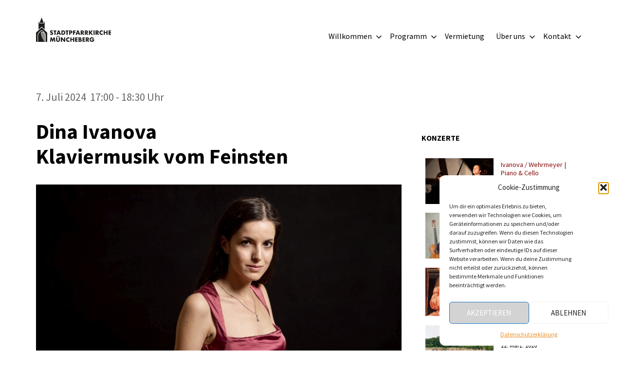

--- FILE ---
content_type: text/html; charset=UTF-8
request_url: https://stadtpfarrkirche-muencheberg.de/events/dina-ivanova-beethoven-liszt-strawinsky/
body_size: 19718
content:
<!DOCTYPE html>
<html lang="de">

<head>
<meta charset="UTF-8">
<meta name="viewport" content="width=device-width, initial-scale=1">
<link rel="profile" href="http://gmpg.org/xfn/11">
<link rel="pingback" href="https://stadtpfarrkirche-muencheberg.de/xmlrpc.php">

<meta name='robots' content='index, follow, max-image-preview:large, max-snippet:-1, max-video-preview:-1' />

	<!-- This site is optimized with the Yoast SEO plugin v26.8 - https://yoast.com/product/yoast-seo-wordpress/ -->
	<title>Dina Ivanova | Beethoven, Liszt, Strawinsky - Stadtpfarrkirche Müncheberg</title>
	<link rel="canonical" href="https://stadtpfarrkirche-muencheberg.de/events/dina-ivanova-beethoven-liszt-strawinsky/" />
	<meta property="og:locale" content="de_DE" />
	<meta property="og:type" content="article" />
	<meta property="og:title" content="Dina Ivanova | Beethoven, Liszt, Strawinsky - Stadtpfarrkirche Müncheberg" />
	<meta property="og:description" content="7. Juli 2024 17:00 - 18:30 Uhr Dina Ivanova | Klaviermusik vom Feinsten" />
	<meta property="og:url" content="https://stadtpfarrkirche-muencheberg.de/events/dina-ivanova-beethoven-liszt-strawinsky/" />
	<meta property="og:site_name" content="Stadtpfarrkirche Müncheberg" />
	<meta property="article:publisher" content="https://www.facebook.com/profile.php?id=100091731873231" />
	<meta property="og:image" content="https://stadtpfarrkirche-muencheberg.de/wp-content/uploads/2024/05/Ivanova_web.jpg" />
	<meta property="og:image:width" content="800" />
	<meta property="og:image:height" content="533" />
	<meta property="og:image:type" content="image/jpeg" />
	<meta name="twitter:card" content="summary_large_image" />
	<meta name="twitter:label1" content="Geschätzte Lesezeit" />
	<meta name="twitter:data1" content="1 Minute" />
	<script type="application/ld+json" class="yoast-schema-graph">{"@context":"https://schema.org","@graph":[{"@type":"WebPage","@id":"https://stadtpfarrkirche-muencheberg.de/events/dina-ivanova-beethoven-liszt-strawinsky/","url":"https://stadtpfarrkirche-muencheberg.de/events/dina-ivanova-beethoven-liszt-strawinsky/","name":"Dina Ivanova | Beethoven, Liszt, Strawinsky - Stadtpfarrkirche Müncheberg","isPartOf":{"@id":"https://stadtpfarrkirche-muencheberg.de/#website"},"primaryImageOfPage":{"@id":"https://stadtpfarrkirche-muencheberg.de/events/dina-ivanova-beethoven-liszt-strawinsky/#primaryimage"},"image":{"@id":"https://stadtpfarrkirche-muencheberg.de/events/dina-ivanova-beethoven-liszt-strawinsky/#primaryimage"},"thumbnailUrl":"https://stadtpfarrkirche-muencheberg.de/wp-content/uploads/2024/05/Ivanova_web.jpg","datePublished":"2024-05-15T07:24:24+00:00","breadcrumb":{"@id":"https://stadtpfarrkirche-muencheberg.de/events/dina-ivanova-beethoven-liszt-strawinsky/#breadcrumb"},"inLanguage":"de","potentialAction":[{"@type":"ReadAction","target":["https://stadtpfarrkirche-muencheberg.de/events/dina-ivanova-beethoven-liszt-strawinsky/"]}]},{"@type":"ImageObject","inLanguage":"de","@id":"https://stadtpfarrkirche-muencheberg.de/events/dina-ivanova-beethoven-liszt-strawinsky/#primaryimage","url":"https://stadtpfarrkirche-muencheberg.de/wp-content/uploads/2024/05/Ivanova_web.jpg","contentUrl":"https://stadtpfarrkirche-muencheberg.de/wp-content/uploads/2024/05/Ivanova_web.jpg","width":800,"height":533,"caption":"©Dina Ivanova"},{"@type":"BreadcrumbList","@id":"https://stadtpfarrkirche-muencheberg.de/events/dina-ivanova-beethoven-liszt-strawinsky/#breadcrumb","itemListElement":[{"@type":"ListItem","position":1,"name":"Startseite","item":"https://stadtpfarrkirche-muencheberg.de/"},{"@type":"ListItem","position":2,"name":"Dina Ivanova | Beethoven, Liszt, Strawinsky"}]},{"@type":"WebSite","@id":"https://stadtpfarrkirche-muencheberg.de/#website","url":"https://stadtpfarrkirche-muencheberg.de/","name":"Stadtpfarrkirche Müncheberg","description":"Kulturveranstaltungen Stadtpfarrkirche Müncheberg","publisher":{"@id":"https://stadtpfarrkirche-muencheberg.de/#organization"},"potentialAction":[{"@type":"SearchAction","target":{"@type":"EntryPoint","urlTemplate":"https://stadtpfarrkirche-muencheberg.de/?s={search_term_string}"},"query-input":{"@type":"PropertyValueSpecification","valueRequired":true,"valueName":"search_term_string"}}],"inLanguage":"de"},{"@type":"Organization","@id":"https://stadtpfarrkirche-muencheberg.de/#organization","name":"Stadtpfarrkirche Müncheberg","url":"https://stadtpfarrkirche-muencheberg.de/","logo":{"@type":"ImageObject","inLanguage":"de","@id":"https://stadtpfarrkirche-muencheberg.de/#/schema/logo/image/","url":"https://stadtpfarrkirche-muencheberg.de/wp-content/uploads/2024/10/Logo.jpg","contentUrl":"https://stadtpfarrkirche-muencheberg.de/wp-content/uploads/2024/10/Logo.jpg","width":496,"height":944,"caption":"Stadtpfarrkirche Müncheberg"},"image":{"@id":"https://stadtpfarrkirche-muencheberg.de/#/schema/logo/image/"},"sameAs":["https://www.facebook.com/profile.php?id=100091731873231"]}]}</script>
	<!-- / Yoast SEO plugin. -->


<link rel='dns-prefetch' href='//stats.wp.com' />
<link rel="alternate" type="application/rss+xml" title="Stadtpfarrkirche Müncheberg &raquo; Feed" href="https://stadtpfarrkirche-muencheberg.de/feed/" />
<link rel="alternate" type="application/rss+xml" title="Stadtpfarrkirche Müncheberg &raquo; Kommentar-Feed" href="https://stadtpfarrkirche-muencheberg.de/comments/feed/" />
<link rel="alternate" title="oEmbed (JSON)" type="application/json+oembed" href="https://stadtpfarrkirche-muencheberg.de/wp-json/oembed/1.0/embed?url=https%3A%2F%2Fstadtpfarrkirche-muencheberg.de%2Fevents%2Fdina-ivanova-beethoven-liszt-strawinsky%2F" />
<link rel="alternate" title="oEmbed (XML)" type="text/xml+oembed" href="https://stadtpfarrkirche-muencheberg.de/wp-json/oembed/1.0/embed?url=https%3A%2F%2Fstadtpfarrkirche-muencheberg.de%2Fevents%2Fdina-ivanova-beethoven-liszt-strawinsky%2F&#038;format=xml" />
<style id='wp-img-auto-sizes-contain-inline-css' type='text/css'>
img:is([sizes=auto i],[sizes^="auto," i]){contain-intrinsic-size:3000px 1500px}
/*# sourceURL=wp-img-auto-sizes-contain-inline-css */
</style>
<link rel='stylesheet' id='gridbox-theme-fonts-css' href='https://stadtpfarrkirche-muencheberg.de/wp-content/fonts/41a67d911d30efb7342fb4ee0dd6da23.css?ver=20201110' type='text/css' media='all' />
<style id='wp-emoji-styles-inline-css' type='text/css'>

	img.wp-smiley, img.emoji {
		display: inline !important;
		border: none !important;
		box-shadow: none !important;
		height: 1em !important;
		width: 1em !important;
		margin: 0 0.07em !important;
		vertical-align: -0.1em !important;
		background: none !important;
		padding: 0 !important;
	}
/*# sourceURL=wp-emoji-styles-inline-css */
</style>
<style id='wp-block-library-inline-css' type='text/css'>
:root{--wp-block-synced-color:#7a00df;--wp-block-synced-color--rgb:122,0,223;--wp-bound-block-color:var(--wp-block-synced-color);--wp-editor-canvas-background:#ddd;--wp-admin-theme-color:#007cba;--wp-admin-theme-color--rgb:0,124,186;--wp-admin-theme-color-darker-10:#006ba1;--wp-admin-theme-color-darker-10--rgb:0,107,160.5;--wp-admin-theme-color-darker-20:#005a87;--wp-admin-theme-color-darker-20--rgb:0,90,135;--wp-admin-border-width-focus:2px}@media (min-resolution:192dpi){:root{--wp-admin-border-width-focus:1.5px}}.wp-element-button{cursor:pointer}:root .has-very-light-gray-background-color{background-color:#eee}:root .has-very-dark-gray-background-color{background-color:#313131}:root .has-very-light-gray-color{color:#eee}:root .has-very-dark-gray-color{color:#313131}:root .has-vivid-green-cyan-to-vivid-cyan-blue-gradient-background{background:linear-gradient(135deg,#00d084,#0693e3)}:root .has-purple-crush-gradient-background{background:linear-gradient(135deg,#34e2e4,#4721fb 50%,#ab1dfe)}:root .has-hazy-dawn-gradient-background{background:linear-gradient(135deg,#faaca8,#dad0ec)}:root .has-subdued-olive-gradient-background{background:linear-gradient(135deg,#fafae1,#67a671)}:root .has-atomic-cream-gradient-background{background:linear-gradient(135deg,#fdd79a,#004a59)}:root .has-nightshade-gradient-background{background:linear-gradient(135deg,#330968,#31cdcf)}:root .has-midnight-gradient-background{background:linear-gradient(135deg,#020381,#2874fc)}:root{--wp--preset--font-size--normal:16px;--wp--preset--font-size--huge:42px}.has-regular-font-size{font-size:1em}.has-larger-font-size{font-size:2.625em}.has-normal-font-size{font-size:var(--wp--preset--font-size--normal)}.has-huge-font-size{font-size:var(--wp--preset--font-size--huge)}.has-text-align-center{text-align:center}.has-text-align-left{text-align:left}.has-text-align-right{text-align:right}.has-fit-text{white-space:nowrap!important}#end-resizable-editor-section{display:none}.aligncenter{clear:both}.items-justified-left{justify-content:flex-start}.items-justified-center{justify-content:center}.items-justified-right{justify-content:flex-end}.items-justified-space-between{justify-content:space-between}.screen-reader-text{border:0;clip-path:inset(50%);height:1px;margin:-1px;overflow:hidden;padding:0;position:absolute;width:1px;word-wrap:normal!important}.screen-reader-text:focus{background-color:#ddd;clip-path:none;color:#444;display:block;font-size:1em;height:auto;left:5px;line-height:normal;padding:15px 23px 14px;text-decoration:none;top:5px;width:auto;z-index:100000}html :where(.has-border-color){border-style:solid}html :where([style*=border-top-color]){border-top-style:solid}html :where([style*=border-right-color]){border-right-style:solid}html :where([style*=border-bottom-color]){border-bottom-style:solid}html :where([style*=border-left-color]){border-left-style:solid}html :where([style*=border-width]){border-style:solid}html :where([style*=border-top-width]){border-top-style:solid}html :where([style*=border-right-width]){border-right-style:solid}html :where([style*=border-bottom-width]){border-bottom-style:solid}html :where([style*=border-left-width]){border-left-style:solid}html :where(img[class*=wp-image-]){height:auto;max-width:100%}:where(figure){margin:0 0 1em}html :where(.is-position-sticky){--wp-admin--admin-bar--position-offset:var(--wp-admin--admin-bar--height,0px)}@media screen and (max-width:600px){html :where(.is-position-sticky){--wp-admin--admin-bar--position-offset:0px}}

/*# sourceURL=wp-block-library-inline-css */
</style><style id='global-styles-inline-css' type='text/css'>
:root{--wp--preset--aspect-ratio--square: 1;--wp--preset--aspect-ratio--4-3: 4/3;--wp--preset--aspect-ratio--3-4: 3/4;--wp--preset--aspect-ratio--3-2: 3/2;--wp--preset--aspect-ratio--2-3: 2/3;--wp--preset--aspect-ratio--16-9: 16/9;--wp--preset--aspect-ratio--9-16: 9/16;--wp--preset--color--black: #000000;--wp--preset--color--cyan-bluish-gray: #abb8c3;--wp--preset--color--white: #ffffff;--wp--preset--color--pale-pink: #f78da7;--wp--preset--color--vivid-red: #cf2e2e;--wp--preset--color--luminous-vivid-orange: #ff6900;--wp--preset--color--luminous-vivid-amber: #fcb900;--wp--preset--color--light-green-cyan: #7bdcb5;--wp--preset--color--vivid-green-cyan: #00d084;--wp--preset--color--pale-cyan-blue: #8ed1fc;--wp--preset--color--vivid-cyan-blue: #0693e3;--wp--preset--color--vivid-purple: #9b51e0;--wp--preset--color--primary: #7c1400;--wp--preset--color--secondary: #d67b04;--wp--preset--color--tertiary: #111133;--wp--preset--color--accent: #117744;--wp--preset--color--highlight: #aa445e;--wp--preset--color--light-gray: #dddddd;--wp--preset--color--gray: #999999;--wp--preset--color--dark-gray: #222222;--wp--preset--gradient--vivid-cyan-blue-to-vivid-purple: linear-gradient(135deg,rgb(6,147,227) 0%,rgb(155,81,224) 100%);--wp--preset--gradient--light-green-cyan-to-vivid-green-cyan: linear-gradient(135deg,rgb(122,220,180) 0%,rgb(0,208,130) 100%);--wp--preset--gradient--luminous-vivid-amber-to-luminous-vivid-orange: linear-gradient(135deg,rgb(252,185,0) 0%,rgb(255,105,0) 100%);--wp--preset--gradient--luminous-vivid-orange-to-vivid-red: linear-gradient(135deg,rgb(255,105,0) 0%,rgb(207,46,46) 100%);--wp--preset--gradient--very-light-gray-to-cyan-bluish-gray: linear-gradient(135deg,rgb(238,238,238) 0%,rgb(169,184,195) 100%);--wp--preset--gradient--cool-to-warm-spectrum: linear-gradient(135deg,rgb(74,234,220) 0%,rgb(151,120,209) 20%,rgb(207,42,186) 40%,rgb(238,44,130) 60%,rgb(251,105,98) 80%,rgb(254,248,76) 100%);--wp--preset--gradient--blush-light-purple: linear-gradient(135deg,rgb(255,206,236) 0%,rgb(152,150,240) 100%);--wp--preset--gradient--blush-bordeaux: linear-gradient(135deg,rgb(254,205,165) 0%,rgb(254,45,45) 50%,rgb(107,0,62) 100%);--wp--preset--gradient--luminous-dusk: linear-gradient(135deg,rgb(255,203,112) 0%,rgb(199,81,192) 50%,rgb(65,88,208) 100%);--wp--preset--gradient--pale-ocean: linear-gradient(135deg,rgb(255,245,203) 0%,rgb(182,227,212) 50%,rgb(51,167,181) 100%);--wp--preset--gradient--electric-grass: linear-gradient(135deg,rgb(202,248,128) 0%,rgb(113,206,126) 100%);--wp--preset--gradient--midnight: linear-gradient(135deg,rgb(2,3,129) 0%,rgb(40,116,252) 100%);--wp--preset--font-size--small: 13px;--wp--preset--font-size--medium: 20px;--wp--preset--font-size--large: 36px;--wp--preset--font-size--x-large: 42px;--wp--preset--spacing--20: 0.44rem;--wp--preset--spacing--30: 0.67rem;--wp--preset--spacing--40: 1rem;--wp--preset--spacing--50: 1.5rem;--wp--preset--spacing--60: 2.25rem;--wp--preset--spacing--70: 3.38rem;--wp--preset--spacing--80: 5.06rem;--wp--preset--shadow--natural: 6px 6px 9px rgba(0, 0, 0, 0.2);--wp--preset--shadow--deep: 12px 12px 50px rgba(0, 0, 0, 0.4);--wp--preset--shadow--sharp: 6px 6px 0px rgba(0, 0, 0, 0.2);--wp--preset--shadow--outlined: 6px 6px 0px -3px rgb(255, 255, 255), 6px 6px rgb(0, 0, 0);--wp--preset--shadow--crisp: 6px 6px 0px rgb(0, 0, 0);}:where(.is-layout-flex){gap: 0.5em;}:where(.is-layout-grid){gap: 0.5em;}body .is-layout-flex{display: flex;}.is-layout-flex{flex-wrap: wrap;align-items: center;}.is-layout-flex > :is(*, div){margin: 0;}body .is-layout-grid{display: grid;}.is-layout-grid > :is(*, div){margin: 0;}:where(.wp-block-columns.is-layout-flex){gap: 2em;}:where(.wp-block-columns.is-layout-grid){gap: 2em;}:where(.wp-block-post-template.is-layout-flex){gap: 1.25em;}:where(.wp-block-post-template.is-layout-grid){gap: 1.25em;}.has-black-color{color: var(--wp--preset--color--black) !important;}.has-cyan-bluish-gray-color{color: var(--wp--preset--color--cyan-bluish-gray) !important;}.has-white-color{color: var(--wp--preset--color--white) !important;}.has-pale-pink-color{color: var(--wp--preset--color--pale-pink) !important;}.has-vivid-red-color{color: var(--wp--preset--color--vivid-red) !important;}.has-luminous-vivid-orange-color{color: var(--wp--preset--color--luminous-vivid-orange) !important;}.has-luminous-vivid-amber-color{color: var(--wp--preset--color--luminous-vivid-amber) !important;}.has-light-green-cyan-color{color: var(--wp--preset--color--light-green-cyan) !important;}.has-vivid-green-cyan-color{color: var(--wp--preset--color--vivid-green-cyan) !important;}.has-pale-cyan-blue-color{color: var(--wp--preset--color--pale-cyan-blue) !important;}.has-vivid-cyan-blue-color{color: var(--wp--preset--color--vivid-cyan-blue) !important;}.has-vivid-purple-color{color: var(--wp--preset--color--vivid-purple) !important;}.has-black-background-color{background-color: var(--wp--preset--color--black) !important;}.has-cyan-bluish-gray-background-color{background-color: var(--wp--preset--color--cyan-bluish-gray) !important;}.has-white-background-color{background-color: var(--wp--preset--color--white) !important;}.has-pale-pink-background-color{background-color: var(--wp--preset--color--pale-pink) !important;}.has-vivid-red-background-color{background-color: var(--wp--preset--color--vivid-red) !important;}.has-luminous-vivid-orange-background-color{background-color: var(--wp--preset--color--luminous-vivid-orange) !important;}.has-luminous-vivid-amber-background-color{background-color: var(--wp--preset--color--luminous-vivid-amber) !important;}.has-light-green-cyan-background-color{background-color: var(--wp--preset--color--light-green-cyan) !important;}.has-vivid-green-cyan-background-color{background-color: var(--wp--preset--color--vivid-green-cyan) !important;}.has-pale-cyan-blue-background-color{background-color: var(--wp--preset--color--pale-cyan-blue) !important;}.has-vivid-cyan-blue-background-color{background-color: var(--wp--preset--color--vivid-cyan-blue) !important;}.has-vivid-purple-background-color{background-color: var(--wp--preset--color--vivid-purple) !important;}.has-black-border-color{border-color: var(--wp--preset--color--black) !important;}.has-cyan-bluish-gray-border-color{border-color: var(--wp--preset--color--cyan-bluish-gray) !important;}.has-white-border-color{border-color: var(--wp--preset--color--white) !important;}.has-pale-pink-border-color{border-color: var(--wp--preset--color--pale-pink) !important;}.has-vivid-red-border-color{border-color: var(--wp--preset--color--vivid-red) !important;}.has-luminous-vivid-orange-border-color{border-color: var(--wp--preset--color--luminous-vivid-orange) !important;}.has-luminous-vivid-amber-border-color{border-color: var(--wp--preset--color--luminous-vivid-amber) !important;}.has-light-green-cyan-border-color{border-color: var(--wp--preset--color--light-green-cyan) !important;}.has-vivid-green-cyan-border-color{border-color: var(--wp--preset--color--vivid-green-cyan) !important;}.has-pale-cyan-blue-border-color{border-color: var(--wp--preset--color--pale-cyan-blue) !important;}.has-vivid-cyan-blue-border-color{border-color: var(--wp--preset--color--vivid-cyan-blue) !important;}.has-vivid-purple-border-color{border-color: var(--wp--preset--color--vivid-purple) !important;}.has-vivid-cyan-blue-to-vivid-purple-gradient-background{background: var(--wp--preset--gradient--vivid-cyan-blue-to-vivid-purple) !important;}.has-light-green-cyan-to-vivid-green-cyan-gradient-background{background: var(--wp--preset--gradient--light-green-cyan-to-vivid-green-cyan) !important;}.has-luminous-vivid-amber-to-luminous-vivid-orange-gradient-background{background: var(--wp--preset--gradient--luminous-vivid-amber-to-luminous-vivid-orange) !important;}.has-luminous-vivid-orange-to-vivid-red-gradient-background{background: var(--wp--preset--gradient--luminous-vivid-orange-to-vivid-red) !important;}.has-very-light-gray-to-cyan-bluish-gray-gradient-background{background: var(--wp--preset--gradient--very-light-gray-to-cyan-bluish-gray) !important;}.has-cool-to-warm-spectrum-gradient-background{background: var(--wp--preset--gradient--cool-to-warm-spectrum) !important;}.has-blush-light-purple-gradient-background{background: var(--wp--preset--gradient--blush-light-purple) !important;}.has-blush-bordeaux-gradient-background{background: var(--wp--preset--gradient--blush-bordeaux) !important;}.has-luminous-dusk-gradient-background{background: var(--wp--preset--gradient--luminous-dusk) !important;}.has-pale-ocean-gradient-background{background: var(--wp--preset--gradient--pale-ocean) !important;}.has-electric-grass-gradient-background{background: var(--wp--preset--gradient--electric-grass) !important;}.has-midnight-gradient-background{background: var(--wp--preset--gradient--midnight) !important;}.has-small-font-size{font-size: var(--wp--preset--font-size--small) !important;}.has-medium-font-size{font-size: var(--wp--preset--font-size--medium) !important;}.has-large-font-size{font-size: var(--wp--preset--font-size--large) !important;}.has-x-large-font-size{font-size: var(--wp--preset--font-size--x-large) !important;}
/*# sourceURL=global-styles-inline-css */
</style>

<style id='classic-theme-styles-inline-css' type='text/css'>
/*! This file is auto-generated */
.wp-block-button__link{color:#fff;background-color:#32373c;border-radius:9999px;box-shadow:none;text-decoration:none;padding:calc(.667em + 2px) calc(1.333em + 2px);font-size:1.125em}.wp-block-file__button{background:#32373c;color:#fff;text-decoration:none}
/*# sourceURL=/wp-includes/css/classic-themes.min.css */
</style>
<link rel='stylesheet' id='events-manager-css' href='https://stadtpfarrkirche-muencheberg.de/wp-content/plugins/events-manager/includes/css/events-manager.min.css?ver=7.2.3.1' type='text/css' media='all' />
<link rel='stylesheet' id='widgets-on-pages-css' href='https://stadtpfarrkirche-muencheberg.de/wp-content/plugins/widgets-on-pages/public/css/widgets-on-pages-public.css?ver=1.4.0' type='text/css' media='all' />
<link rel='stylesheet' id='cmplz-general-css' href='https://stadtpfarrkirche-muencheberg.de/wp-content/plugins/complianz-gdpr/assets/css/cookieblocker.min.css?ver=1766014721' type='text/css' media='all' />
<link rel='stylesheet' id='chld_thm_cfg_separate-css' href='https://stadtpfarrkirche-muencheberg.de/wp-content/themes/gridbox-child1ohne/ctc-style.css?ver=2.3.9.1691080377' type='text/css' media='all' />
<link rel='stylesheet' id='gridbox-stylesheet-css' href='https://stadtpfarrkirche-muencheberg.de/wp-content/themes/gridbox-child1ohne/style.css?ver=2.3.9.1691080377' type='text/css' media='all' />
<style id='gridbox-stylesheet-inline-css' type='text/css'>
.site-title, .site-description, .type-post .entry-footer .entry-tags, .type-post .entry-footer .post-navigation, .type-post .entry-footer .entry-author, .primary-navigation .main-navigation li.header-search { position: absolute; clip: rect(1px, 1px, 1px, 1px); width: 1px; height: 1px; overflow: hidden; }
/*# sourceURL=gridbox-stylesheet-inline-css */
</style>
<link rel='stylesheet' id='gridbox-safari-flexbox-fixes-css' href='https://stadtpfarrkirche-muencheberg.de/wp-content/themes/gridbox/assets/css/safari-flexbox-fixes.css?ver=20200420' type='text/css' media='all' />
<link rel='stylesheet' id='gridbox-pro-css' href='https://stadtpfarrkirche-muencheberg.de/wp-content/plugins/gridbox-pro/assets/css/gridbox-pro.css?ver=2.2.1' type='text/css' media='all' />
<style id='gridbox-pro-inline-css' type='text/css'>
:root {--primary-color: #7c1400;--secondary-color: #d67b04;}:root {--header-bar-background-color: #000000;--header-background-color: #ffffff;--site-title-color: #101010;--site-title-hover-color: rgba(0, 0, 0, 0.6);--navi-color: #101010;--navi-hover-color: rgba(0, 0, 0, 0.6);--navi-border-color: rgba(0, 0, 0, 0.1);--link-color: #880b0b;--link-hover-color: #933535;--button-color: #ffffff;--button-text-color: #101010;--button-hover-color: #bf683d;--title-color: #000000;--widget-title-color: #000000;--widget-title-border-color: #000000;--title-hover-color: #efb65f;--widget-title-hover-color: #efb65f;--footer-background-color: #751616;}:root {--text-font: "Source Sans Pro", Arial, Helvetica, sans-serif; --title-font: "Source Sans Pro", Arial, Helvetica, sans-serif; --navi-font: "Source Sans Pro", Arial, Helvetica, sans-serif; --widget-title-font: "Source Sans Pro", Arial, Helvetica, sans-serif; }
/*# sourceURL=gridbox-pro-inline-css */
</style>
<!--n2css--><!--n2js--><script type="text/javascript" src="https://stadtpfarrkirche-muencheberg.de/wp-includes/js/jquery/jquery.min.js?ver=3.7.1" id="jquery-core-js"></script>
<script type="text/javascript" src="https://stadtpfarrkirche-muencheberg.de/wp-includes/js/jquery/jquery-migrate.min.js?ver=3.4.1" id="jquery-migrate-js"></script>
<script type="text/javascript" id="events-manager-js-extra">
/* <![CDATA[ */
var EM = {"ajaxurl":"https://stadtpfarrkirche-muencheberg.de/wp-admin/admin-ajax.php","locationajaxurl":"https://stadtpfarrkirche-muencheberg.de/wp-admin/admin-ajax.php?action=locations_search","firstDay":"1","locale":"de","dateFormat":"yy-mm-dd","ui_css":"https://stadtpfarrkirche-muencheberg.de/wp-content/plugins/events-manager/includes/css/jquery-ui/build.min.css","show24hours":"1","is_ssl":"1","autocomplete_limit":"10","calendar":{"breakpoints":{"small":560,"medium":908,"large":false},"month_format":"M Y"},"phone":"","datepicker":{"format":"d.m.Y","locale":"de"},"search":{"breakpoints":{"small":650,"medium":850,"full":false}},"url":"https://stadtpfarrkirche-muencheberg.de/wp-content/plugins/events-manager","assets":{"input.em-uploader":{"js":{"em-uploader":{"url":"https://stadtpfarrkirche-muencheberg.de/wp-content/plugins/events-manager/includes/js/em-uploader.js?v=7.2.3.1","event":"em_uploader_ready"}}},".em-event-editor":{"js":{"event-editor":{"url":"https://stadtpfarrkirche-muencheberg.de/wp-content/plugins/events-manager/includes/js/events-manager-event-editor.js?v=7.2.3.1","event":"em_event_editor_ready"}},"css":{"event-editor":"https://stadtpfarrkirche-muencheberg.de/wp-content/plugins/events-manager/includes/css/events-manager-event-editor.min.css?v=7.2.3.1"}},".em-recurrence-sets, .em-timezone":{"js":{"luxon":{"url":"luxon/luxon.js?v=7.2.3.1","event":"em_luxon_ready"}}},".em-booking-form, #em-booking-form, .em-booking-recurring, .em-event-booking-form":{"js":{"em-bookings":{"url":"https://stadtpfarrkirche-muencheberg.de/wp-content/plugins/events-manager/includes/js/bookingsform.js?v=7.2.3.1","event":"em_booking_form_js_loaded"}}},"#em-opt-archetypes":{"js":{"archetypes":"https://stadtpfarrkirche-muencheberg.de/wp-content/plugins/events-manager/includes/js/admin-archetype-editor.js?v=7.2.3.1","archetypes_ms":"https://stadtpfarrkirche-muencheberg.de/wp-content/plugins/events-manager/includes/js/admin-archetypes.js?v=7.2.3.1","qs":"qs/qs.js?v=7.2.3.1"}}},"cached":"1","bookingInProgress":"Bitte warte, w\u00e4hrend die Buchung abgeschickt wird.","tickets_save":"Ticket speichern","bookingajaxurl":"https://stadtpfarrkirche-muencheberg.de/wp-admin/admin-ajax.php","bookings_export_save":"Buchungen exportieren","bookings_settings_save":"Einstellungen speichern","booking_delete":"Bist du dir sicher, dass du es l\u00f6schen m\u00f6chtest?","booking_offset":"30","bookings":{"submit_button":{"text":{"default":"Reservierung  abschicken","free":"Reservierung  abschicken","payment":"Reservierung  abschicken","processing":"Processing ..."}},"update_listener":""},"bb_full":"Ausverkauft","bb_book":"Jetzt reservieren","bb_booking":"Reservierung startet ...","bb_booked":"Reservierung  Abgesendet","bb_error":"Reservierungsfehler. Nochmal versuchen?","bb_cancel":"Stornieren","bb_canceling":"Stornieren ...","bb_cancelled":"Abgesagt","bb_cancel_error":"Stornierung Fehler. Nochmal versuchen?","txt_search":"Suche","txt_searching":"Suche...","txt_loading":"Wird geladen\u00a0\u2026"};
//# sourceURL=events-manager-js-extra
/* ]]> */
</script>
<script type="text/javascript" src="https://stadtpfarrkirche-muencheberg.de/wp-content/plugins/events-manager/includes/js/events-manager.js?ver=7.2.3.1" id="events-manager-js"></script>
<script type="text/javascript" src="https://stadtpfarrkirche-muencheberg.de/wp-content/plugins/events-manager/includes/external/flatpickr/l10n/de.js?ver=7.2.3.1" id="em-flatpickr-localization-js"></script>
<script type="text/javascript" src="https://stadtpfarrkirche-muencheberg.de/wp-content/themes/gridbox/assets/js/svgxuse.min.js?ver=1.2.6" id="svgxuse-js"></script>
<link rel="https://api.w.org/" href="https://stadtpfarrkirche-muencheberg.de/wp-json/" /><link rel="EditURI" type="application/rsd+xml" title="RSD" href="https://stadtpfarrkirche-muencheberg.de/xmlrpc.php?rsd" />
<meta name="generator" content="WordPress 6.9" />
<link rel='shortlink' href='https://stadtpfarrkirche-muencheberg.de/?p=5768' />
	<style>img#wpstats{display:none}</style>
					<style>.cmplz-hidden {
					display: none !important;
				}</style><link rel="icon" href="https://stadtpfarrkirche-muencheberg.de/wp-content/uploads/2023/05/LOGO-50.svg" sizes="32x32" />
<link rel="icon" href="https://stadtpfarrkirche-muencheberg.de/wp-content/uploads/2023/05/LOGO-50.svg" sizes="192x192" />
<link rel="apple-touch-icon" href="https://stadtpfarrkirche-muencheberg.de/wp-content/uploads/2023/05/LOGO-50.svg" />
<meta name="msapplication-TileImage" content="https://stadtpfarrkirche-muencheberg.de/wp-content/uploads/2023/05/LOGO-50.svg" />
		<style type="text/css" id="wp-custom-css">
			
/*Startseite-Gridansicht*/

#gridbox-magazine-posts-grid-2 a:link{ display:block; color:#fff;font-weight:600;
text-transform:uppercase;
padding: 0px;  
}
#gridbox-magazine-posts-grid-2 a:visited{ display:block; color:#fff;font-weight:600;

 }

.entry-title a,.entry-title a:visited{background-color:#2d242466; position: relative; max-width:349px;
	
}
.entry-title a:hover{background-color:rgb(147, 53, 53);}
.entry-title a:link{
	text-align:center; font-size:1.6em;
	font-weight:600;
margin-top: -42%;
	color: rgb(242, 245, 247);
text-shadow: 0px 1px 0 rgb(120, 120, 120);	}

.has-text-align-left a:visited{color:background-color: var(--link-color);}
.wp-block-button__link  {
    color: #fff;
    background-color: var(--link-color);
	background-color: var(--link-color);
    border-radius: 0px;
    box-shadow: none;
    text-decoration: none;
    padding: calc(.667em + 2px) calc(1.333em + 2px);
    font-size: 1.125em;
}
.magazine-grid-post{padding-bottom:100px;}



@media only screen and (max-width: 480px){
.em.em-event-booking-form .em-booking-section {
  position: relative;
  width: auto;
  float: none;
  padding: 20px 0px;
	margin: 0;}
}
/*@media only screen and (max-width: 80em) {
  .footer-widget-column .widget
{
    padding: 0;
	
	}
	#3642 img {width:350px;}
}*/
/*.site-content  {
	float: none;
	margin: 0;
	padding: 0;
	max-width: 980px;
	width: 100%; 
}*/

/* Event Ausehen*/
#em_widget-13,#em_widget-14 ,#custom_html-35 h3{margin-top:4.0rem;font-size:1.5em;}

#em_widget-16 h3
{
  font-size: 1.7em;
  padding-left: 4px;
	padding-top:1em;
	padding-bottom: 1em;
 }
#em_widget-16 h3 a
{
  font-size: 0.8em;
  padding-left: 4px;
	padding-top:2em;
 }

#em_widget-13,#em_widget-14,#em_widget-15, #custom_html-35{margin-top:98px;}

.em.em-item .em-item-image, .em.em-list .em-item .em-item-image {
    min-width: 350px;
    width: 100%;
    height: 100%;
}
.em.em-list .em-item {
    width: 100%;
    display: grid;
    grid-template-columns: minmax(0,2fr) 2fr;
    border-top: 1px solid #efefef;
    padding: 30px 4px 3px;
    background-color: var(--meta-bg);
    color: var(--default-color);
}
.em.em-list-widget .em-item .em-item-info {
  border-left: 0px solid var(--default-border);
  padding: 5px;
}
.em.em-item.em-item-single > section {
  margin: 0 0 20px;
    margin-top: 0px;
    margin-right: 0px;
    margin-bottom: 50px;
    margin-left: 0px;
}
.em-item-title a:visited{color:#843f2f;
color:var(--link-color);}





/*Ende Event css*/
#footer-widgets-wrap{margin-top:4.0em;}
.footer-widget-column {
  display: -webkit-box;
  display: -ms-flexbox;
  display: flex;
  box-sizing: border-box;
  width: 350px;
  border-right: 0px solid;
    border-right-color: currentcolor;
  border-bottom: 0px solid;
    border-bottom-color: currentcolor;
  border-color: rgba(255, 255, 255, 0.1);
  border-color: var(--footer-border-color);
	    padding: 0.5em 0.5em 0 0;
}
/*.entry-title{display:none;}*/

.mailpoet_form{width:50%;
	min-width:400px;}
#mailpoet_form-3{background-color:#dfc4c424;
	width:50%; 
min-width:300px;}		</style>
		<link rel='stylesheet' id='jetpack-swiper-library-css' href='https://stadtpfarrkirche-muencheberg.de/wp-content/plugins/jetpack/_inc/blocks/swiper.css?ver=15.4' type='text/css' media='all' />
<link rel='stylesheet' id='jetpack-carousel-css' href='https://stadtpfarrkirche-muencheberg.de/wp-content/plugins/jetpack/modules/carousel/jetpack-carousel.css?ver=15.4' type='text/css' media='all' />
</head>

<body data-cmplz=1 class="wp-singular event-template-default single single-event postid-5768 wp-custom-logo wp-embed-responsive wp-theme-gridbox wp-child-theme-gridbox-child1ohne post-layout-three-columns post-layout-columns date-hidden author-hidden categories-hidden">

	
	<div id="page" class="hfeed site">

		<a class="skip-link screen-reader-text" href="#content">Zum Inhalt springen</a>

		
		
		<header id="masthead" class="site-header clearfix" role="banner">

			<div class="header-main container clearfix">

				<div id="logo" class="site-branding clearfix">

					<a href="https://stadtpfarrkirche-muencheberg.de/" class="custom-logo-link" rel="home"><img width="167" height="54" src="https://stadtpfarrkirche-muencheberg.de/wp-content/uploads/2023/08/LOGO-2023.svg" class="custom-logo" alt="Logo Webseite" decoding="async" data-attachment-id="4923" data-permalink="https://stadtpfarrkirche-muencheberg.de/logo-2023/" data-orig-file="https://stadtpfarrkirche-muencheberg.de/wp-content/uploads/2023/08/LOGO-2023.svg" data-orig-size="167,54" data-comments-opened="0" data-image-meta="[]" data-image-title="LOGO-2023" data-image-description="" data-image-caption="" data-medium-file="https://stadtpfarrkirche-muencheberg.de/wp-content/uploads/2023/08/LOGO-2023.svg" data-large-file="https://stadtpfarrkirche-muencheberg.de/wp-content/uploads/2023/08/LOGO-2023.svg" /></a>					
			<p class="site-title"><a href="https://stadtpfarrkirche-muencheberg.de/" rel="home">Stadtpfarrkirche Müncheberg</a></p>

							
			<p class="site-description">Kulturveranstaltungen Stadtpfarrkirche Müncheberg</p>

		
				</div><!-- .site-branding -->

				

	
	<button class="primary-menu-toggle menu-toggle" aria-controls="primary-menu" aria-expanded="false" >
		<svg class="icon icon-menu" aria-hidden="true" role="img"> <use xlink:href="https://stadtpfarrkirche-muencheberg.de/wp-content/themes/gridbox/assets/icons/genericons-neue.svg#menu"></use> </svg><svg class="icon icon-close" aria-hidden="true" role="img"> <use xlink:href="https://stadtpfarrkirche-muencheberg.de/wp-content/themes/gridbox/assets/icons/genericons-neue.svg#close"></use> </svg>		<span class="menu-toggle-text screen-reader-text">Menu</span>
	</button>

	<div class="primary-navigation">

		<nav id="site-navigation" class="main-navigation" role="navigation"  aria-label="Primary Menu">

			<ul id="primary-menu" class="menu"><li id="menu-item-4756" class="menu-item menu-item-type-post_type menu-item-object-page menu-item-has-children menu-item-4756"><a href="https://stadtpfarrkirche-muencheberg.de/willkommen/">Willkommen<svg class="icon icon-expand" aria-hidden="true" role="img"> <use xlink:href="https://stadtpfarrkirche-muencheberg.de/wp-content/themes/gridbox/assets/icons/genericons-neue.svg#expand"></use> </svg></a>
<ul class="sub-menu">
	<li id="menu-item-5467" class="menu-item menu-item-type-post_type menu-item-object-page menu-item-5467"><a href="https://stadtpfarrkirche-muencheberg.de/anfahrt/">Anfahrt</a></li>
</ul>
</li>
<li id="menu-item-4455" class="menu-item menu-item-type-post_type menu-item-object-page menu-item-has-children menu-item-4455"><a href="https://stadtpfarrkirche-muencheberg.de/veranstalungstermine/">Programm<svg class="icon icon-expand" aria-hidden="true" role="img"> <use xlink:href="https://stadtpfarrkirche-muencheberg.de/wp-content/themes/gridbox/assets/icons/genericons-neue.svg#expand"></use> </svg></a>
<ul class="sub-menu">
	<li id="menu-item-3492" class="menu-item menu-item-type-post_type menu-item-object-page menu-item-3492"><a href="https://stadtpfarrkirche-muencheberg.de/veranstalungstermine/">Veranstaltungskalender</a></li>
	<li id="menu-item-4773" class="menu-item menu-item-type-post_type menu-item-object-post menu-item-4773"><a href="https://stadtpfarrkirche-muencheberg.de/musik-und-theater/">Musik &#038; Theater</a></li>
	<li id="menu-item-4774" class="menu-item menu-item-type-post_type menu-item-object-post menu-item-4774"><a href="https://stadtpfarrkirche-muencheberg.de/ausstellungen/">Ausstellungen</a></li>
	<li id="menu-item-5244" class="menu-item menu-item-type-post_type menu-item-object-post menu-item-5244"><a href="https://stadtpfarrkirche-muencheberg.de/lesungen-und-kino/">Lesungen &#038; Film</a></li>
</ul>
</li>
<li id="menu-item-4844" class="menu-item menu-item-type-post_type menu-item-object-post menu-item-4844"><a href="https://stadtpfarrkirche-muencheberg.de/vermietung/">Vermietung</a></li>
<li id="menu-item-4845" class="menu-item menu-item-type-post_type menu-item-object-post menu-item-has-children menu-item-4845"><a href="https://stadtpfarrkirche-muencheberg.de/ueber-uns/">Über uns<svg class="icon icon-expand" aria-hidden="true" role="img"> <use xlink:href="https://stadtpfarrkirche-muencheberg.de/wp-content/themes/gridbox/assets/icons/genericons-neue.svg#expand"></use> </svg></a>
<ul class="sub-menu">
	<li id="menu-item-4904" class="menu-item menu-item-type-post_type menu-item-object-page menu-item-4904"><a href="https://stadtpfarrkirche-muencheberg.de/geschichte/">Geschichte</a></li>
	<li id="menu-item-4907" class="menu-item menu-item-type-post_type menu-item-object-page menu-item-4907"><a href="https://stadtpfarrkirche-muencheberg.de/gesellschafter/">Gesellschafter</a></li>
	<li id="menu-item-4910" class="menu-item menu-item-type-post_type menu-item-object-post menu-item-4910"><a href="https://stadtpfarrkirche-muencheberg.de/partner-ud-foerderer/">Partner</a></li>
</ul>
</li>
<li id="menu-item-4849" class="menu-item menu-item-type-custom menu-item-object-custom menu-item-has-children menu-item-4849"><a href="#">Kontakt<svg class="icon icon-expand" aria-hidden="true" role="img"> <use xlink:href="https://stadtpfarrkirche-muencheberg.de/wp-content/themes/gridbox/assets/icons/genericons-neue.svg#expand"></use> </svg></a>
<ul class="sub-menu">
	<li id="menu-item-4848" class="menu-item menu-item-type-post_type menu-item-object-post menu-item-4848"><a href="https://stadtpfarrkirche-muencheberg.de/kontakt/">Kontakt</a></li>
	<li id="menu-item-5613" class="menu-item menu-item-type-post_type menu-item-object-page menu-item-5613"><a href="https://stadtpfarrkirche-muencheberg.de/impressum/">Impressum</a></li>
	<li id="menu-item-3392" class="menu-item menu-item-type-post_type menu-item-object-page menu-item-privacy-policy menu-item-3392"><a rel="privacy-policy" href="https://stadtpfarrkirche-muencheberg.de/kontakt-impressum/datenschutzerklaerung/">Datenschutzerklärung</a></li>
	<li id="menu-item-3393" class="menu-item menu-item-type-post_type menu-item-object-page menu-item-3393"><a href="https://stadtpfarrkirche-muencheberg.de/kontakt-impressum/haftungsausschluss/">Haftungsausschluss</a></li>
</ul>
</li>
</ul>		</nav><!-- #site-navigation -->

	</div><!-- .primary-navigation -->



			</div><!-- .header-main -->

		</header><!-- #masthead -->

		
		
		
		<div id="content" class="site-content container clearfix">

	<section id="primary" class="content-single content-area">
		<main id="main" class="site-main" role="main">

		
<article id="post-5768" class="post-5768 event type-event status-publish has-post-thumbnail hentry event-categories-konzerte event-categories-kurtur-tip">

	
	<header class="entry-header">

		<h1 class="entry-title">Dina Ivanova | Beethoven, Liszt, Strawinsky</h1>
		<div class="entry-meta"><span class="meta-date"><a href="https://stadtpfarrkirche-muencheberg.de/events/dina-ivanova-beethoven-liszt-strawinsky/" title="17:00" rel="bookmark"><time class="entry-date published updated" datetime="2024-07-07T17:00:00+02:00">7. Juli 2024</time></a></span><span class="meta-author"> <span class="author vcard"><a class="url fn n" href="https://stadtpfarrkirche-muencheberg.de/author/webseitenbetreuung/" title="Alle Beiträge von webseitenbetreuung anzeigen" rel="author">webseitenbetreuung</a></span></span><span class="meta-category"> <a href="https://stadtpfarrkirche-muencheberg.de/events/categories/konzerte/" title="Alle Beiträge in Konzerte anzeigen" rel="category tag">Konzerte</a>, <a href="https://stadtpfarrkirche-muencheberg.de/events/categories/kurtur-tip/" title="Alle Beiträge in Kultur-Tipp anzeigen" rel="category tag">Kultur-Tipp</a></span></div>
	</header><!-- .entry-header -->

	<div class="entry-content clearfix">

		<div class="em em-view-container" id="em-view-6" data-view="event">
	<div class="em em-item em-item-single em-event em-event-single em-event-54 " id="em-event-6" data-view-id="6">
		<section class="em-item-header"  style="--default-border:#ffffff;">


		<section class="em-item-meta-column">
			
				<div class="em-item-meta-line em-event-date em-event-meta-datetime" style="font-size: 1.3em;">
					7. Juli 2024  17:00 - 18:30 Uhr 
				</div>
				</section></section>
	

<section class="em-event-content">
	<h1>Dina Ivanova<br />
Klaviermusik vom Feinsten</h1>
<p><figure id="attachment_5767" aria-describedby="caption-attachment-5767" style="width: 800px" class="wp-caption alignnone"><img fetchpriority="high" decoding="async" data-attachment-id="5767" data-permalink="https://stadtpfarrkirche-muencheberg.de/events/dina-ivanova-beethoven-liszt-strawinsky/ivanova_web/" data-orig-file="https://stadtpfarrkirche-muencheberg.de/wp-content/uploads/2024/05/Ivanova_web.jpg" data-orig-size="800,533" data-comments-opened="0" data-image-meta="{&quot;aperture&quot;:&quot;0&quot;,&quot;credit&quot;:&quot;ALEXANDRA MUENCH&quot;,&quot;camera&quot;:&quot;&quot;,&quot;caption&quot;:&quot;&quot;,&quot;created_timestamp&quot;:&quot;0&quot;,&quot;copyright&quot;:&quot;&quot;,&quot;focal_length&quot;:&quot;0&quot;,&quot;iso&quot;:&quot;0&quot;,&quot;shutter_speed&quot;:&quot;0&quot;,&quot;title&quot;:&quot;&quot;,&quot;orientation&quot;:&quot;0&quot;}" data-image-title="Ivanova_web" data-image-description="&lt;p&gt;Die Pianistin Dina Ivanova&lt;/p&gt;
" data-image-caption="&lt;p&gt;©Dina Ivanova&lt;/p&gt;
" data-medium-file="https://stadtpfarrkirche-muencheberg.de/wp-content/uploads/2024/05/Ivanova_web-300x200.jpg" data-large-file="https://stadtpfarrkirche-muencheberg.de/wp-content/uploads/2024/05/Ivanova_web.jpg" class="wp-image-5767 size-full" src="https://stadtpfarrkirche-muencheberg.de/wp-content/uploads/2024/05/Ivanova_web.jpg" alt="" width="800" height="533" srcset="https://stadtpfarrkirche-muencheberg.de/wp-content/uploads/2024/05/Ivanova_web.jpg 800w, https://stadtpfarrkirche-muencheberg.de/wp-content/uploads/2024/05/Ivanova_web-300x200.jpg 300w, https://stadtpfarrkirche-muencheberg.de/wp-content/uploads/2024/05/Ivanova_web-768x512.jpg 768w" sizes="(max-width: 800px) 100vw, 800px" /><figcaption id="caption-attachment-5767" class="wp-caption-text">©Dina Ivanova</figcaption></figure></p>
<p><strong>Die Ausnahmepianistin spielt Werke von Beethoven, Liszt und Strawinsky.</strong></p>
<p>Nachdem im vergangenen Jahr die Pianistin Dina Ivanova mit ihrer furiosen und technisch brillanten Vortragsweise das Müncheberger Publikum vollends begeisterte, ist es uns gelungen, sie für ein weiteres Konzert zu gewinnen. Diesmal wird Dina Ivanova u.a Beethovens Sonaten Opus 27 Nr. 1 und 2 (die berühmte Mondscheinsonate), den Mephisto-Walzer von Franz Liszt und Auszüge aus Strawinskys Feuervogel vortragen.</p>
<p>Als Solistin hat Dina Ivanova weltweit zahlreiche Preise gewonnen und ist auf Konzertreisen weltweit unterwegs, u.a. in Deutschland, Ungarn, Kuba, Bulgarien, Litauen, Dänemark, Norwegen, Polen, den Vereinigten Staaten und Südkorea.</p>
<p>Zum Programm:<br />
Ludwig van Beethoven &#8211; Sonaten Opus 27 Nr. 1 und 2<br />
Franz Liszt &#8211; Mephisto Walzer Nr. 1<br />
Igor Strawinsky / Guido Agosti &#8211; Auszüge aus dem &#8222;Feuervogel&#8220;</p>
<p class="style-scope ytd-watch-metadata">

	
</section>

<section class="em-event-bookings">
	<a name="em-event-booking-form"></a>
	<h2>Ticket reservieren</h2>
	<div class="em em-event-booking-form input" id="event-booking-form-54" data-id="54">
				<p>Buchungen sind für diese Veranstaltung nicht mehr möglich. Einige Restkarten sind an der Abendkasse erhältlich. </p>		</div>
</section>


	
	<style>
		.entry-meta { display:none;}.entry-title{display:none;}
</style>
	</div>
</div>
	
		
	</div><!-- .entry-content -->

	<footer class="entry-footer">

						
	</footer><!-- .entry-footer -->

</article>

<div id="comments" class="comments-area">

	
	
	
	
</div><!-- #comments -->

		</main><!-- #main -->
	</section><!-- #primary -->

	
	<section id="secondary" class="sidebar widget-area clearfix" role="complementary">

		<aside id="em_widget-13" class="widget widget_em_widget clearfix"><div class="widget-header"><h3 class="widget-title">Konzerte</h3></div><div class="em em-list-widget em-events-widget"><ul><li style="font-family: 'Source Sans Pro';
    list-style-type: none;
margin-bottom: 0.5em;"><div class="em-item em-event" style="--default-border:#fff;  flex-wrap: nowrap;background-color: #fff;padding: 0;">
	<div class="em-item-image " style="max-width:150px">
		
		<a href="https://stadtpfarrkirche-muencheberg.de/events/ivanova-wehmeyer-piano-cello/"><img src='https://stadtpfarrkirche-muencheberg.de/wp-content/uploads/2025/11/wehmeyer-ivanova_web.jpg' alt='Ivanova / Wehrmeyer | Piano &amp; Cello'/></a>
		
		
	</div>
	<div class="em-item-info">
		<div class="em-item-name"style="font-size: 0.9rem;
font-weight: 400;
line-height: 1.2;margin-bottom:0px;"><a href="https://stadtpfarrkirche-muencheberg.de/events/ivanova-wehmeyer-piano-cello/">Ivanova / Wehrmeyer | Piano &amp; Cello</a><br /></div>
		<div class="em-item-meta">
			<div>
<span style="font-size: 0.8rem;
font-weight: 400;
line-height: 1.2;">25. Jan.. 2026</span>
			</div>
			
		</div>
	</div>
</div></li><li style="font-family: 'Source Sans Pro';
    list-style-type: none;
margin-bottom: 0.5em;"><div class="em-item em-event" style="--default-border:#fff;  flex-wrap: nowrap;background-color: #fff;padding: 0;">
	<div class="em-item-image " style="max-width:150px">
		
		<a href="https://stadtpfarrkirche-muencheberg.de/events/oliver-jaeger-musik-zwischen-folklore-und-klassik/"><img src='https://stadtpfarrkirche-muencheberg.de/wp-content/uploads/2025/11/oliver_jaeger_querformat_web.jpg' alt='Oliver Jaeger | Musik zwischen Folklore und Klassik'/></a>
		
		
	</div>
	<div class="em-item-info">
		<div class="em-item-name"style="font-size: 0.9rem;
font-weight: 400;
line-height: 1.2;margin-bottom:0px;"><a href="https://stadtpfarrkirche-muencheberg.de/events/oliver-jaeger-musik-zwischen-folklore-und-klassik/">Oliver Jaeger | Musik zwischen Folklore und Klassik</a><br /></div>
		<div class="em-item-meta">
			<div>
<span style="font-size: 0.8rem;
font-weight: 400;
line-height: 1.2;">22. Feb.. 2026</span>
			</div>
			
		</div>
	</div>
</div></li><li style="font-family: 'Source Sans Pro';
    list-style-type: none;
margin-bottom: 0.5em;"><div class="em-item em-event" style="--default-border:#fff;  flex-wrap: nowrap;background-color: #fff;padding: 0;">
	<div class="em-item-image " style="max-width:150px">
		
		<a href="https://stadtpfarrkirche-muencheberg.de/events/consortium-sedinum-musik-ist-weiblich/"><img src='https://stadtpfarrkirche-muencheberg.de/wp-content/uploads/2025/11/Musik_ist_Weiblich_1_web.jpg' alt='Consortium Sedinum | Musik ist weiblich!'/></a>
		
		
	</div>
	<div class="em-item-info">
		<div class="em-item-name"style="font-size: 0.9rem;
font-weight: 400;
line-height: 1.2;margin-bottom:0px;"><a href="https://stadtpfarrkirche-muencheberg.de/events/consortium-sedinum-musik-ist-weiblich/">Consortium Sedinum | Musik ist weiblich!</a><br /></div>
		<div class="em-item-meta">
			<div>
<span style="font-size: 0.8rem;
font-weight: 400;
line-height: 1.2;">8. März. 2026</span>
			</div>
			
		</div>
	</div>
</div></li><li style="font-family: 'Source Sans Pro';
    list-style-type: none;
margin-bottom: 0.5em;"><div class="em-item em-event" style="--default-border:#fff;  flex-wrap: nowrap;background-color: #fff;padding: 0;">
	<div class="em-item-image " style="max-width:150px">
		
		<a href="https://stadtpfarrkirche-muencheberg.de/events/chor-kartu-licht-klang/"><img src='https://stadtpfarrkirche-muencheberg.de/wp-content/uploads/2025/11/Gruppenbild_Kartu_web_kl.jpg' alt='Chor kartu | Licht &amp; Klang'/></a>
		
		
	</div>
	<div class="em-item-info">
		<div class="em-item-name"style="font-size: 0.9rem;
font-weight: 400;
line-height: 1.2;margin-bottom:0px;"><a href="https://stadtpfarrkirche-muencheberg.de/events/chor-kartu-licht-klang/">Chor kartu | Licht &amp; Klang</a><br /></div>
		<div class="em-item-meta">
			<div>
<span style="font-size: 0.8rem;
font-weight: 400;
line-height: 1.2;">22. März. 2026</span>
			</div>
			
		</div>
	</div>
</div></li><li style="font-family: 'Source Sans Pro';
    list-style-type: none;
margin-bottom: 0.5em;"><div class="em-item em-event" style="--default-border:#fff;  flex-wrap: nowrap;background-color: #fff;padding: 0;">
	<div class="em-item-image " style="max-width:150px">
		
		<a href="https://stadtpfarrkirche-muencheberg.de/events/passionsgottesdienst-mit-choralpassion/"><img src='https://stadtpfarrkirche-muencheberg.de/wp-content/uploads/2025/11/Frasobliwy.jpg' alt='Passionsgottesdienst mit Choralpassion'/></a>
		
		
	</div>
	<div class="em-item-info">
		<div class="em-item-name"style="font-size: 0.9rem;
font-weight: 400;
line-height: 1.2;margin-bottom:0px;"><a href="https://stadtpfarrkirche-muencheberg.de/events/passionsgottesdienst-mit-choralpassion/">Passionsgottesdienst mit Choralpassion</a><br /></div>
		<div class="em-item-meta">
			<div>
<span style="font-size: 0.8rem;
font-weight: 400;
line-height: 1.2;">29. März. 2026</span>
			</div>
			
		</div>
	</div>
</div></li></ul></div></aside>
	</section><!-- #secondary -->



	</div><!-- #content -->

	
			<div id="footer-widgets-wrap" class="footer-widgets-wrap">

				<div id="footer-widgets" class="footer-widgets container">

					<div id="footer-widgets-columns" class="footer-widgets-columns clearfix"  role="complementary">

						<div class="widget_text footer-widget-column"><aside id="custom_html-6" class="widget_text widget widget_custom_html clearfix"><div class="textwidget custom-html-widget"><!-- wp:image {"id":3642,"width":270,"height":145,"sizeSlug":"large","linkDestination":"none"} -->
<figure class="wp-block-image size-large is-resized"><img src="https://stadtpfarrkirche-muencheberg.de/wp-content/uploads/2024/01/Logo_Kirche_Gemeinsam-weiss-1.svg" alt="" class="wp-image-3642" width="270" height="145"/></figure>
<!-- /wp:image -->
<strong>Öffnungszeiten</strong><br>
Mo/Do/Fr 10-16 Uhr<br>
Di 13-18 Uhr<br><br>
Offene Kirche<br>April bis Oktober<br>So 13-17 Uhr<br><br>Wenn nicht anders vermerkt:<br>Ermäßigungen bei Veranstaltungen für Schüler:innen, Studierende, Schwerbeschädigte und Bezieher:innen von Bürgergeld
</div></aside></div><div class="widget_text footer-widget-column"><aside id="custom_html-33" class="widget_text widget widget_custom_html clearfix"><div class="textwidget custom-html-widget"><br>
<p><strong>MIT FREUNDLICHER UNTERSTÜTZUNG </strong><br></p>Landkreis-Märkisch-Oderland und der Sparkasse Märkisch-Oderland<!-- wp:columns {"style":{"spacing":{"padding":{"top":"0","right":"0","bottom":"0","left":"0"}}}} -->
<div class="wp-block-columns" style="padding-top:0;padding-right:0;padding-bottom:0;padding-left:0"><!-- wp:column {"width":"150px"} -->
<div class="wp-block-column" style="flex-basis:150px"><!-- wp:image {"align":"left","id":4702,"width":140,"sizeSlug":"large","linkDestination":"none"} -->
<figure class="wp-block-image alignleft size-large is-resized"><img src="https://stadtpfarrkirche-muencheberg.de/wp-content/uploads/2023/08/sparkasse.svg" alt="" class="wp-image-4702" width="140"/></figure>
<!-- /wp:image --></div>
<!-- /wp:column -->

<!-- wp:column {"verticalAlignment":"top","width":"100px"} -->
<div class="wp-block-column is-vertically-aligned-top" style="flex-basis:100px"><!-- wp:image {"align":"left","id":4703,"width":70,"sizeSlug":"large","linkDestination":"none"} -->
<figure class="wp-block-image alignleft size-large is-resized"><img src="https://stadtpfarrkirche-muencheberg.de/wp-content/uploads/2023/08/MOL.svg" alt="" class="wp-image-4703" width="50"/></figure>
<!-- /wp:image --></div>
<!-- /wp:column --></div>
<!-- /wp:columns --></div></aside></div><div class="footer-widget-column"><aside id="text-10" class="widget widget_text clearfix">			<div class="textwidget"><p><strong><br />
KONTAKT<br />
</strong></p>
<p>Stadtpfarrkirche Müncheberg Betreibergesellschaft mbH<br />
Ernst-Thälmann-Str. 52<br />
15374 Müncheberg</p>
<p>Telefon: 033432 72806<br />
E-Mail: <a href="mailto:info@stadtpfarrkirche-muencheberg.de">info@stadtpfarrkirche-muencheberg.de</a></p>
<div>Besuchen Sie uns bei</div>
<p><!-- /wp:spacer --></p>
<p><!-- wp:image {"align":"left","id":4718,"width":20,"sizeSlug":"full","linkDestination":"custom"} --></p>
<figure><a href="https://www.facebook.com/profile.php?id=100091731873231" target="_blank" rel="noopener"><img decoding="async" class="wp-image-4718" src="https://stadtpfarrkirche-muencheberg.de/wp-content/uploads/2024/01/facebook.png" alt="Besuchen Sie unsere Facebookseite" width="40" /></a></figure>
<p><!-- /wp:image --></p>
</div>
		</aside></div>
					</div>

				</div>

			</div>

		

	<div id="footer" class="footer-wrap">

		<footer id="colophon" class="site-footer container clearfix" role="contentinfo">

			<div id="footer-text" class="site-info">
				@Stadtpfarrkirche Müncheberg			</div><!-- .site-info -->

			<nav id="footer-navigation" class="footer-navigation navigation clearfix" role="navigation"><ul id="menu-footermenue" class="footer-navigation-menu"><li id="menu-item-5620" class="menu-item menu-item-type-post_type menu-item-object-page menu-item-5620"><a href="https://stadtpfarrkirche-muencheberg.de/impressum/">Impressum</a></li>
<li id="menu-item-3783" class="menu-item menu-item-type-post_type menu-item-object-page menu-item-privacy-policy menu-item-3783"><a rel="privacy-policy" href="https://stadtpfarrkirche-muencheberg.de/kontakt-impressum/datenschutzerklaerung/">Datenschutzerklärung</a></li>
<li id="menu-item-3784" class="menu-item menu-item-type-post_type menu-item-object-page menu-item-3784"><a href="https://stadtpfarrkirche-muencheberg.de/kontakt-impressum/haftungsausschluss/">Haftungsausschluss</a></li>
</ul></nav><!-- #footer-navigation -->
		</footer><!-- #colophon -->

	</div>

</div><!-- #page -->

<script type="speculationrules">
{"prefetch":[{"source":"document","where":{"and":[{"href_matches":"/*"},{"not":{"href_matches":["/wp-*.php","/wp-admin/*","/wp-content/uploads/*","/wp-content/*","/wp-content/plugins/*","/wp-content/themes/gridbox-child1ohne/*","/wp-content/themes/gridbox/*","/*\\?(.+)"]}},{"not":{"selector_matches":"a[rel~=\"nofollow\"]"}},{"not":{"selector_matches":".no-prefetch, .no-prefetch a"}}]},"eagerness":"conservative"}]}
</script>
		<script type="text/javascript">
			(function() {
				let targetObjectName = 'EM';
				if ( typeof window[targetObjectName] === 'object' && window[targetObjectName] !== null ) {
					Object.assign( window[targetObjectName], []);
				} else {
					console.warn( 'Could not merge extra data: window.' + targetObjectName + ' not found or not an object.' );
				}
			})();
		</script>
		
<!-- Consent Management powered by Complianz | GDPR/CCPA Cookie Consent https://wordpress.org/plugins/complianz-gdpr -->
<div id="cmplz-cookiebanner-container"><div class="cmplz-cookiebanner cmplz-hidden banner-1 bottom-right-view-preferences optin cmplz-bottom-right cmplz-categories-type-no" aria-modal="true" data-nosnippet="true" role="dialog" aria-live="polite" aria-labelledby="cmplz-header-1-optin" aria-describedby="cmplz-message-1-optin">
	<div class="cmplz-header">
		<div class="cmplz-logo"></div>
		<div class="cmplz-title" id="cmplz-header-1-optin">Cookie-Zustimmung</div>
		<div class="cmplz-close" tabindex="0" role="button" aria-label="Dialog schließen">
			<svg aria-hidden="true" focusable="false" data-prefix="fas" data-icon="times" class="svg-inline--fa fa-times fa-w-11" role="img" xmlns="http://www.w3.org/2000/svg" viewBox="0 0 352 512"><path fill="currentColor" d="M242.72 256l100.07-100.07c12.28-12.28 12.28-32.19 0-44.48l-22.24-22.24c-12.28-12.28-32.19-12.28-44.48 0L176 189.28 75.93 89.21c-12.28-12.28-32.19-12.28-44.48 0L9.21 111.45c-12.28 12.28-12.28 32.19 0 44.48L109.28 256 9.21 356.07c-12.28 12.28-12.28 32.19 0 44.48l22.24 22.24c12.28 12.28 32.2 12.28 44.48 0L176 322.72l100.07 100.07c12.28 12.28 32.2 12.28 44.48 0l22.24-22.24c12.28-12.28 12.28-32.19 0-44.48L242.72 256z"></path></svg>
		</div>
	</div>

	<div class="cmplz-divider cmplz-divider-header"></div>
	<div class="cmplz-body">
		<div class="cmplz-message" id="cmplz-message-1-optin">Um dir ein optimales Erlebnis zu bieten, verwenden wir Technologien wie Cookies, um Geräteinformationen zu speichern und/oder darauf zuzugreifen. Wenn du diesen Technologien zustimmst, können wir Daten wie das Surfverhalten oder eindeutige IDs auf dieser Website verarbeiten. Wenn du deine Zustimmung nicht erteilst oder zurückziehst, können bestimmte Merkmale und Funktionen beeinträchtigt werden.</div>
		<!-- categories start -->
		<div class="cmplz-categories">
			<details class="cmplz-category cmplz-functional" >
				<summary>
						<span class="cmplz-category-header">
							<span class="cmplz-category-title">Funktional</span>
							<span class='cmplz-always-active'>
								<span class="cmplz-banner-checkbox">
									<input type="checkbox"
										   id="cmplz-functional-optin"
										   data-category="cmplz_functional"
										   class="cmplz-consent-checkbox cmplz-functional"
										   size="40"
										   value="1"/>
									<label class="cmplz-label" for="cmplz-functional-optin"><span class="screen-reader-text">Funktional</span></label>
								</span>
								Immer aktiv							</span>
							<span class="cmplz-icon cmplz-open">
								<svg xmlns="http://www.w3.org/2000/svg" viewBox="0 0 448 512"  height="18" ><path d="M224 416c-8.188 0-16.38-3.125-22.62-9.375l-192-192c-12.5-12.5-12.5-32.75 0-45.25s32.75-12.5 45.25 0L224 338.8l169.4-169.4c12.5-12.5 32.75-12.5 45.25 0s12.5 32.75 0 45.25l-192 192C240.4 412.9 232.2 416 224 416z"/></svg>
							</span>
						</span>
				</summary>
				<div class="cmplz-description">
					<span class="cmplz-description-functional">Die technische Speicherung oder der Zugang ist unbedingt erforderlich für den rechtmäßigen Zweck, die Nutzung eines bestimmten Dienstes zu ermöglichen, der vom Teilnehmer oder Nutzer ausdrücklich gewünscht wird, oder für den alleinigen Zweck, die Übertragung einer Nachricht über ein elektronisches Kommunikationsnetz durchzuführen.</span>
				</div>
			</details>

			<details class="cmplz-category cmplz-preferences" >
				<summary>
						<span class="cmplz-category-header">
							<span class="cmplz-category-title">Vorlieben</span>
							<span class="cmplz-banner-checkbox">
								<input type="checkbox"
									   id="cmplz-preferences-optin"
									   data-category="cmplz_preferences"
									   class="cmplz-consent-checkbox cmplz-preferences"
									   size="40"
									   value="1"/>
								<label class="cmplz-label" for="cmplz-preferences-optin"><span class="screen-reader-text">Vorlieben</span></label>
							</span>
							<span class="cmplz-icon cmplz-open">
								<svg xmlns="http://www.w3.org/2000/svg" viewBox="0 0 448 512"  height="18" ><path d="M224 416c-8.188 0-16.38-3.125-22.62-9.375l-192-192c-12.5-12.5-12.5-32.75 0-45.25s32.75-12.5 45.25 0L224 338.8l169.4-169.4c12.5-12.5 32.75-12.5 45.25 0s12.5 32.75 0 45.25l-192 192C240.4 412.9 232.2 416 224 416z"/></svg>
							</span>
						</span>
				</summary>
				<div class="cmplz-description">
					<span class="cmplz-description-preferences">Die technische Speicherung oder der Zugriff ist für den rechtmäßigen Zweck der Speicherung von Präferenzen erforderlich, die nicht vom Abonnenten oder Benutzer angefordert wurden.</span>
				</div>
			</details>

			<details class="cmplz-category cmplz-statistics" >
				<summary>
						<span class="cmplz-category-header">
							<span class="cmplz-category-title">Statistiken</span>
							<span class="cmplz-banner-checkbox">
								<input type="checkbox"
									   id="cmplz-statistics-optin"
									   data-category="cmplz_statistics"
									   class="cmplz-consent-checkbox cmplz-statistics"
									   size="40"
									   value="1"/>
								<label class="cmplz-label" for="cmplz-statistics-optin"><span class="screen-reader-text">Statistiken</span></label>
							</span>
							<span class="cmplz-icon cmplz-open">
								<svg xmlns="http://www.w3.org/2000/svg" viewBox="0 0 448 512"  height="18" ><path d="M224 416c-8.188 0-16.38-3.125-22.62-9.375l-192-192c-12.5-12.5-12.5-32.75 0-45.25s32.75-12.5 45.25 0L224 338.8l169.4-169.4c12.5-12.5 32.75-12.5 45.25 0s12.5 32.75 0 45.25l-192 192C240.4 412.9 232.2 416 224 416z"/></svg>
							</span>
						</span>
				</summary>
				<div class="cmplz-description">
					<span class="cmplz-description-statistics">Die technische Speicherung oder der Zugriff, der ausschließlich zu statistischen Zwecken erfolgt.</span>
					<span class="cmplz-description-statistics-anonymous">Die technische Speicherung oder der Zugriff, der ausschließlich zu anonymen statistischen Zwecken verwendet wird. Ohne eine Vorladung, die freiwillige Zustimmung deines Internetdienstanbieters oder zusätzliche Aufzeichnungen von Dritten können die zu diesem Zweck gespeicherten oder abgerufenen Informationen allein in der Regel nicht dazu verwendet werden, dich zu identifizieren.</span>
				</div>
			</details>
			<details class="cmplz-category cmplz-marketing" >
				<summary>
						<span class="cmplz-category-header">
							<span class="cmplz-category-title">Marketing</span>
							<span class="cmplz-banner-checkbox">
								<input type="checkbox"
									   id="cmplz-marketing-optin"
									   data-category="cmplz_marketing"
									   class="cmplz-consent-checkbox cmplz-marketing"
									   size="40"
									   value="1"/>
								<label class="cmplz-label" for="cmplz-marketing-optin"><span class="screen-reader-text">Marketing</span></label>
							</span>
							<span class="cmplz-icon cmplz-open">
								<svg xmlns="http://www.w3.org/2000/svg" viewBox="0 0 448 512"  height="18" ><path d="M224 416c-8.188 0-16.38-3.125-22.62-9.375l-192-192c-12.5-12.5-12.5-32.75 0-45.25s32.75-12.5 45.25 0L224 338.8l169.4-169.4c12.5-12.5 32.75-12.5 45.25 0s12.5 32.75 0 45.25l-192 192C240.4 412.9 232.2 416 224 416z"/></svg>
							</span>
						</span>
				</summary>
				<div class="cmplz-description">
					<span class="cmplz-description-marketing">Die technische Speicherung oder der Zugriff ist erforderlich, um Nutzerprofile zu erstellen, um Werbung zu versenden oder um den Nutzer auf einer Website oder über mehrere Websites hinweg zu ähnlichen Marketingzwecken zu verfolgen.</span>
				</div>
			</details>
		</div><!-- categories end -->
			</div>

	<div class="cmplz-links cmplz-information">
		<ul>
			<li><a class="cmplz-link cmplz-manage-options cookie-statement" href="#" data-relative_url="#cmplz-manage-consent-container">Optionen verwalten</a></li>
			<li><a class="cmplz-link cmplz-manage-third-parties cookie-statement" href="#" data-relative_url="#cmplz-cookies-overview">Dienste verwalten</a></li>
			<li><a class="cmplz-link cmplz-manage-vendors tcf cookie-statement" href="#" data-relative_url="#cmplz-tcf-wrapper">Verwalten von {vendor_count}-Lieferanten</a></li>
			<li><a class="cmplz-link cmplz-external cmplz-read-more-purposes tcf" target="_blank" rel="noopener noreferrer nofollow" href="https://cookiedatabase.org/tcf/purposes/" aria-label="Weitere Informationen zu den Zwecken von TCF findest du in der Cookie-Datenbank.">Lese mehr über diese Zwecke</a></li>
		</ul>
			</div>

	<div class="cmplz-divider cmplz-footer"></div>

	<div class="cmplz-buttons">
		<button class="cmplz-btn cmplz-accept">Akzeptieren</button>
		<button class="cmplz-btn cmplz-deny">Ablehnen</button>
		<button class="cmplz-btn cmplz-view-preferences">Einstellungen ansehen</button>
		<button class="cmplz-btn cmplz-save-preferences">Einstellungen speichern</button>
		<a class="cmplz-btn cmplz-manage-options tcf cookie-statement" href="#" data-relative_url="#cmplz-manage-consent-container">Einstellungen ansehen</a>
			</div>

	
	<div class="cmplz-documents cmplz-links">
		<ul>
			<li><a class="cmplz-link cookie-statement" href="#" data-relative_url="">{title}</a></li>
			<li><a class="cmplz-link privacy-statement" href="#" data-relative_url="">{title}</a></li>
			<li><a class="cmplz-link impressum" href="#" data-relative_url="">{title}</a></li>
		</ul>
			</div>
</div>
</div>
					<div id="cmplz-manage-consent" data-nosnippet="true"><button class="cmplz-btn cmplz-hidden cmplz-manage-consent manage-consent-1">Zustimmung verwalten</button>

</div>		<div id="jp-carousel-loading-overlay">
			<div id="jp-carousel-loading-wrapper">
				<span id="jp-carousel-library-loading">&nbsp;</span>
			</div>
		</div>
		<div class="jp-carousel-overlay" style="display: none;">

		<div class="jp-carousel-container">
			<!-- The Carousel Swiper -->
			<div
				class="jp-carousel-wrap swiper jp-carousel-swiper-container jp-carousel-transitions"
				itemscope
				itemtype="https://schema.org/ImageGallery">
				<div class="jp-carousel swiper-wrapper"></div>
				<div class="jp-swiper-button-prev swiper-button-prev">
					<svg width="25" height="24" viewBox="0 0 25 24" fill="none" xmlns="http://www.w3.org/2000/svg">
						<mask id="maskPrev" mask-type="alpha" maskUnits="userSpaceOnUse" x="8" y="6" width="9" height="12">
							<path d="M16.2072 16.59L11.6496 12L16.2072 7.41L14.8041 6L8.8335 12L14.8041 18L16.2072 16.59Z" fill="white"/>
						</mask>
						<g mask="url(#maskPrev)">
							<rect x="0.579102" width="23.8823" height="24" fill="#FFFFFF"/>
						</g>
					</svg>
				</div>
				<div class="jp-swiper-button-next swiper-button-next">
					<svg width="25" height="24" viewBox="0 0 25 24" fill="none" xmlns="http://www.w3.org/2000/svg">
						<mask id="maskNext" mask-type="alpha" maskUnits="userSpaceOnUse" x="8" y="6" width="8" height="12">
							<path d="M8.59814 16.59L13.1557 12L8.59814 7.41L10.0012 6L15.9718 12L10.0012 18L8.59814 16.59Z" fill="white"/>
						</mask>
						<g mask="url(#maskNext)">
							<rect x="0.34375" width="23.8822" height="24" fill="#FFFFFF"/>
						</g>
					</svg>
				</div>
			</div>
			<!-- The main close buton -->
			<div class="jp-carousel-close-hint">
				<svg width="25" height="24" viewBox="0 0 25 24" fill="none" xmlns="http://www.w3.org/2000/svg">
					<mask id="maskClose" mask-type="alpha" maskUnits="userSpaceOnUse" x="5" y="5" width="15" height="14">
						<path d="M19.3166 6.41L17.9135 5L12.3509 10.59L6.78834 5L5.38525 6.41L10.9478 12L5.38525 17.59L6.78834 19L12.3509 13.41L17.9135 19L19.3166 17.59L13.754 12L19.3166 6.41Z" fill="white"/>
					</mask>
					<g mask="url(#maskClose)">
						<rect x="0.409668" width="23.8823" height="24" fill="#FFFFFF"/>
					</g>
				</svg>
			</div>
			<!-- Image info, comments and meta -->
			<div class="jp-carousel-info">
				<div class="jp-carousel-info-footer">
					<div class="jp-carousel-pagination-container">
						<div class="jp-swiper-pagination swiper-pagination"></div>
						<div class="jp-carousel-pagination"></div>
					</div>
					<div class="jp-carousel-photo-title-container">
						<h2 class="jp-carousel-photo-caption"></h2>
					</div>
					<div class="jp-carousel-photo-icons-container">
						<a href="#" class="jp-carousel-icon-btn jp-carousel-icon-info" aria-label="Sichtbarkeit von Fotometadaten ändern">
							<span class="jp-carousel-icon">
								<svg width="25" height="24" viewBox="0 0 25 24" fill="none" xmlns="http://www.w3.org/2000/svg">
									<mask id="maskInfo" mask-type="alpha" maskUnits="userSpaceOnUse" x="2" y="2" width="21" height="20">
										<path fill-rule="evenodd" clip-rule="evenodd" d="M12.7537 2C7.26076 2 2.80273 6.48 2.80273 12C2.80273 17.52 7.26076 22 12.7537 22C18.2466 22 22.7046 17.52 22.7046 12C22.7046 6.48 18.2466 2 12.7537 2ZM11.7586 7V9H13.7488V7H11.7586ZM11.7586 11V17H13.7488V11H11.7586ZM4.79292 12C4.79292 16.41 8.36531 20 12.7537 20C17.142 20 20.7144 16.41 20.7144 12C20.7144 7.59 17.142 4 12.7537 4C8.36531 4 4.79292 7.59 4.79292 12Z" fill="white"/>
									</mask>
									<g mask="url(#maskInfo)">
										<rect x="0.8125" width="23.8823" height="24" fill="#FFFFFF"/>
									</g>
								</svg>
							</span>
						</a>
												<a href="#" class="jp-carousel-icon-btn jp-carousel-icon-comments" aria-label="Sichtbarkeit von Fotokommentaren ändern">
							<span class="jp-carousel-icon">
								<svg width="25" height="24" viewBox="0 0 25 24" fill="none" xmlns="http://www.w3.org/2000/svg">
									<mask id="maskComments" mask-type="alpha" maskUnits="userSpaceOnUse" x="2" y="2" width="21" height="20">
										<path fill-rule="evenodd" clip-rule="evenodd" d="M4.3271 2H20.2486C21.3432 2 22.2388 2.9 22.2388 4V16C22.2388 17.1 21.3432 18 20.2486 18H6.31729L2.33691 22V4C2.33691 2.9 3.2325 2 4.3271 2ZM6.31729 16H20.2486V4H4.3271V18L6.31729 16Z" fill="white"/>
									</mask>
									<g mask="url(#maskComments)">
										<rect x="0.34668" width="23.8823" height="24" fill="#FFFFFF"/>
									</g>
								</svg>

								<span class="jp-carousel-has-comments-indicator" aria-label="Dieses Bild verfügt über Kommentare."></span>
							</span>
						</a>
											</div>
				</div>
				<div class="jp-carousel-info-extra">
					<div class="jp-carousel-info-content-wrapper">
						<div class="jp-carousel-photo-title-container">
							<h2 class="jp-carousel-photo-title"></h2>
						</div>
						<div class="jp-carousel-comments-wrapper">
															<div id="jp-carousel-comments-loading">
									<span>Kommentare werden geladen …</span>
								</div>
								<div class="jp-carousel-comments"></div>
								<div id="jp-carousel-comment-form-container">
									<span id="jp-carousel-comment-form-spinner">&nbsp;</span>
									<div id="jp-carousel-comment-post-results"></div>
																														<div id="jp-carousel-comment-form-commenting-as">
												<p id="jp-carousel-commenting-as">
													Du muss <a href="#" class="jp-carousel-comment-login">angemeldet</a> sein, um einen Kommentar zu veröffentlichen.												</p>
											</div>
																											</div>
													</div>
						<div class="jp-carousel-image-meta">
							<div class="jp-carousel-title-and-caption">
								<div class="jp-carousel-photo-info">
									<h3 class="jp-carousel-caption" itemprop="caption description"></h3>
								</div>

								<div class="jp-carousel-photo-description"></div>
							</div>
							<ul class="jp-carousel-image-exif" style="display: none;"></ul>
							<a class="jp-carousel-image-download" href="#" target="_blank" style="display: none;">
								<svg width="25" height="24" viewBox="0 0 25 24" fill="none" xmlns="http://www.w3.org/2000/svg">
									<mask id="mask0" mask-type="alpha" maskUnits="userSpaceOnUse" x="3" y="3" width="19" height="18">
										<path fill-rule="evenodd" clip-rule="evenodd" d="M5.84615 5V19H19.7775V12H21.7677V19C21.7677 20.1 20.8721 21 19.7775 21H5.84615C4.74159 21 3.85596 20.1 3.85596 19V5C3.85596 3.9 4.74159 3 5.84615 3H12.8118V5H5.84615ZM14.802 5V3H21.7677V10H19.7775V6.41L9.99569 16.24L8.59261 14.83L18.3744 5H14.802Z" fill="white"/>
									</mask>
									<g mask="url(#mask0)">
										<rect x="0.870605" width="23.8823" height="24" fill="#FFFFFF"/>
									</g>
								</svg>
								<span class="jp-carousel-download-text"></span>
							</a>
							<div class="jp-carousel-image-map" style="display: none;"></div>
						</div>
					</div>
				</div>
			</div>
		</div>

		</div>
		<script type="text/javascript" id="gridbox-navigation-js-extra">
/* <![CDATA[ */
var gridboxScreenReaderText = {"expand":"Expand child menu","collapse":"Collapse child menu","icon":"\u003Csvg class=\"icon icon-expand\" aria-hidden=\"true\" role=\"img\"\u003E \u003Cuse xlink:href=\"https://stadtpfarrkirche-muencheberg.de/wp-content/themes/gridbox/assets/icons/genericons-neue.svg#expand\"\u003E\u003C/use\u003E \u003C/svg\u003E"};
//# sourceURL=gridbox-navigation-js-extra
/* ]]> */
</script>
<script type="text/javascript" src="https://stadtpfarrkirche-muencheberg.de/wp-content/themes/gridbox/assets/js/navigation.min.js?ver=20220224" id="gridbox-navigation-js"></script>
<script type="text/javascript" id="gridbox-pro-scroll-to-top-js-extra">
/* <![CDATA[ */
var gridboxProScrollToTop = {"icon":"\u003Csvg class=\"icon icon-collapse\" aria-hidden=\"true\" role=\"img\"\u003E \u003Cuse xlink:href=\"https://stadtpfarrkirche-muencheberg.de/wp-content/themes/gridbox/assets/icons/genericons-neue.svg#collapse\"\u003E\u003C/use\u003E \u003C/svg\u003E"};
//# sourceURL=gridbox-pro-scroll-to-top-js-extra
/* ]]> */
</script>
<script type="text/javascript" src="https://stadtpfarrkirche-muencheberg.de/wp-content/plugins/gridbox-pro/assets/js/scroll-to-top.min.js?ver=20220119" id="gridbox-pro-scroll-to-top-js"></script>
<script type="text/javascript" id="jetpack-stats-js-before">
/* <![CDATA[ */
_stq = window._stq || [];
_stq.push([ "view", {"v":"ext","blog":"228287658","post":"5768","tz":"1","srv":"stadtpfarrkirche-muencheberg.de","j":"1:15.4"} ]);
_stq.push([ "clickTrackerInit", "228287658", "5768" ]);
//# sourceURL=jetpack-stats-js-before
/* ]]> */
</script>
<script data-service="jetpack-statistics" data-category="statistics" type="text/plain" data-cmplz-src="https://stats.wp.com/e-202604.js" id="jetpack-stats-js" defer="defer" data-wp-strategy="defer"></script>
<script type="text/javascript" id="cmplz-cookiebanner-js-extra">
/* <![CDATA[ */
var complianz = {"prefix":"cmplz_","user_banner_id":"1","set_cookies":[],"block_ajax_content":"0","banner_version":"24","version":"7.4.4.2","store_consent":"","do_not_track_enabled":"1","consenttype":"optin","region":"eu","geoip":"","dismiss_timeout":"","disable_cookiebanner":"","soft_cookiewall":"","dismiss_on_scroll":"","cookie_expiry":"365","url":"https://stadtpfarrkirche-muencheberg.de/wp-json/complianz/v1/","locale":"lang=de&locale=de_DE","set_cookies_on_root":"0","cookie_domain":"","current_policy_id":"18","cookie_path":"/","categories":{"statistics":"Statistiken","marketing":"Marketing"},"tcf_active":"","placeholdertext":"Klicke hier, um {category}-Cookies zu akzeptieren und diesen Inhalt zu aktivieren","css_file":"https://stadtpfarrkirche-muencheberg.de/wp-content/uploads/complianz/css/banner-{banner_id}-{type}.css?v=24","page_links":{"eu":{"cookie-statement":{"title":"","url":"https://stadtpfarrkirche-muencheberg.de/events/dina-ivanova-beethoven-liszt-strawinsky/"},"privacy-statement":{"title":"Datenschutzerkl\u00e4rung","url":"https://stadtpfarrkirche-muencheberg.de/kontakt-impressum/datenschutzerklaerung/"}}},"tm_categories":"","forceEnableStats":"","preview":"","clean_cookies":"","aria_label":"Klicke hier, um {category}-Cookies zu akzeptieren und diesen Inhalt zu aktivieren"};
//# sourceURL=cmplz-cookiebanner-js-extra
/* ]]> */
</script>
<script defer type="text/javascript" src="https://stadtpfarrkirche-muencheberg.de/wp-content/plugins/complianz-gdpr/cookiebanner/js/complianz.min.js?ver=1766014723" id="cmplz-cookiebanner-js"></script>
<script type="text/javascript" id="jetpack-carousel-js-extra">
/* <![CDATA[ */
var jetpackSwiperLibraryPath = {"url":"https://stadtpfarrkirche-muencheberg.de/wp-content/plugins/jetpack/_inc/blocks/swiper.js"};
var jetpackCarouselStrings = {"widths":[370,700,1000,1200,1400,2000],"is_logged_in":"","lang":"de","ajaxurl":"https://stadtpfarrkirche-muencheberg.de/wp-admin/admin-ajax.php","nonce":"10fed7824d","display_exif":"1","display_comments":"1","single_image_gallery":"1","single_image_gallery_media_file":"","background_color":"black","comment":"Kommentar","post_comment":"Kommentar absenden","write_comment":"Verfasse einen Kommentar\u00a0\u2026","loading_comments":"Kommentare werden geladen\u00a0\u2026","image_label":"Bild im Vollbildmodus \u00f6ffnen.","download_original":"Bild in Originalgr\u00f6\u00dfe anschauen \u003Cspan class=\"photo-size\"\u003E{0}\u003Cspan class=\"photo-size-times\"\u003E\u00d7\u003C/span\u003E{1}\u003C/span\u003E","no_comment_text":"Stelle bitte sicher, das du mit deinem Kommentar ein bisschen Text \u00fcbermittelst.","no_comment_email":"Bitte eine E-Mail-Adresse angeben, um zu kommentieren.","no_comment_author":"Bitte deinen Namen angeben, um zu kommentieren.","comment_post_error":"Dein Kommentar konnte leider nicht abgeschickt werden. Bitte versuche es sp\u00e4ter erneut.","comment_approved":"Dein Kommentar wurde freigegeben.","comment_unapproved":"Dein Kommentar wartet auf Freischaltung.","camera":"Kamera","aperture":"Blende","shutter_speed":"Verschlusszeit","focal_length":"Brennweite","copyright":"Copyright","comment_registration":"1","require_name_email":"0","login_url":"https://stadtpfarrkirche-muencheberg.de/wp-login.php?redirect_to=https%3A%2F%2Fstadtpfarrkirche-muencheberg.de%2Fevents%2Fdina-ivanova-beethoven-liszt-strawinsky%2F","blog_id":"1","meta_data":["camera","aperture","shutter_speed","focal_length","copyright"]};
//# sourceURL=jetpack-carousel-js-extra
/* ]]> */
</script>
<script type="text/javascript" src="https://stadtpfarrkirche-muencheberg.de/wp-content/plugins/jetpack/_inc/build/carousel/jetpack-carousel.min.js?ver=15.4" id="jetpack-carousel-js"></script>
<script id="wp-emoji-settings" type="application/json">
{"baseUrl":"https://s.w.org/images/core/emoji/17.0.2/72x72/","ext":".png","svgUrl":"https://s.w.org/images/core/emoji/17.0.2/svg/","svgExt":".svg","source":{"concatemoji":"https://stadtpfarrkirche-muencheberg.de/wp-includes/js/wp-emoji-release.min.js?ver=6.9"}}
</script>
<script type="module">
/* <![CDATA[ */
/*! This file is auto-generated */
const a=JSON.parse(document.getElementById("wp-emoji-settings").textContent),o=(window._wpemojiSettings=a,"wpEmojiSettingsSupports"),s=["flag","emoji"];function i(e){try{var t={supportTests:e,timestamp:(new Date).valueOf()};sessionStorage.setItem(o,JSON.stringify(t))}catch(e){}}function c(e,t,n){e.clearRect(0,0,e.canvas.width,e.canvas.height),e.fillText(t,0,0);t=new Uint32Array(e.getImageData(0,0,e.canvas.width,e.canvas.height).data);e.clearRect(0,0,e.canvas.width,e.canvas.height),e.fillText(n,0,0);const a=new Uint32Array(e.getImageData(0,0,e.canvas.width,e.canvas.height).data);return t.every((e,t)=>e===a[t])}function p(e,t){e.clearRect(0,0,e.canvas.width,e.canvas.height),e.fillText(t,0,0);var n=e.getImageData(16,16,1,1);for(let e=0;e<n.data.length;e++)if(0!==n.data[e])return!1;return!0}function u(e,t,n,a){switch(t){case"flag":return n(e,"\ud83c\udff3\ufe0f\u200d\u26a7\ufe0f","\ud83c\udff3\ufe0f\u200b\u26a7\ufe0f")?!1:!n(e,"\ud83c\udde8\ud83c\uddf6","\ud83c\udde8\u200b\ud83c\uddf6")&&!n(e,"\ud83c\udff4\udb40\udc67\udb40\udc62\udb40\udc65\udb40\udc6e\udb40\udc67\udb40\udc7f","\ud83c\udff4\u200b\udb40\udc67\u200b\udb40\udc62\u200b\udb40\udc65\u200b\udb40\udc6e\u200b\udb40\udc67\u200b\udb40\udc7f");case"emoji":return!a(e,"\ud83e\u1fac8")}return!1}function f(e,t,n,a){let r;const o=(r="undefined"!=typeof WorkerGlobalScope&&self instanceof WorkerGlobalScope?new OffscreenCanvas(300,150):document.createElement("canvas")).getContext("2d",{willReadFrequently:!0}),s=(o.textBaseline="top",o.font="600 32px Arial",{});return e.forEach(e=>{s[e]=t(o,e,n,a)}),s}function r(e){var t=document.createElement("script");t.src=e,t.defer=!0,document.head.appendChild(t)}a.supports={everything:!0,everythingExceptFlag:!0},new Promise(t=>{let n=function(){try{var e=JSON.parse(sessionStorage.getItem(o));if("object"==typeof e&&"number"==typeof e.timestamp&&(new Date).valueOf()<e.timestamp+604800&&"object"==typeof e.supportTests)return e.supportTests}catch(e){}return null}();if(!n){if("undefined"!=typeof Worker&&"undefined"!=typeof OffscreenCanvas&&"undefined"!=typeof URL&&URL.createObjectURL&&"undefined"!=typeof Blob)try{var e="postMessage("+f.toString()+"("+[JSON.stringify(s),u.toString(),c.toString(),p.toString()].join(",")+"));",a=new Blob([e],{type:"text/javascript"});const r=new Worker(URL.createObjectURL(a),{name:"wpTestEmojiSupports"});return void(r.onmessage=e=>{i(n=e.data),r.terminate(),t(n)})}catch(e){}i(n=f(s,u,c,p))}t(n)}).then(e=>{for(const n in e)a.supports[n]=e[n],a.supports.everything=a.supports.everything&&a.supports[n],"flag"!==n&&(a.supports.everythingExceptFlag=a.supports.everythingExceptFlag&&a.supports[n]);var t;a.supports.everythingExceptFlag=a.supports.everythingExceptFlag&&!a.supports.flag,a.supports.everything||((t=a.source||{}).concatemoji?r(t.concatemoji):t.wpemoji&&t.twemoji&&(r(t.twemoji),r(t.wpemoji)))});
//# sourceURL=https://stadtpfarrkirche-muencheberg.de/wp-includes/js/wp-emoji-loader.min.js
/* ]]> */
</script>
		
		<script type="text/javascript">
			jQuery(document).ready( function($){	
											
			});
					</script>
		
</body>
</html>


--- FILE ---
content_type: text/css
request_url: https://stadtpfarrkirche-muencheberg.de/wp-content/themes/gridbox-child1ohne/ctc-style.css?ver=2.3.9.1691080377
body_size: -38
content:
/*
CTC Separate Stylesheet
Updated: 2023-08-03 18:32:57
*/



--- FILE ---
content_type: image/svg+xml
request_url: https://stadtpfarrkirche-muencheberg.de/wp-content/uploads/2023/08/sparkasse.svg
body_size: 4974
content:
<?xml version="1.0" encoding="UTF-8"?>
<svg xmlns="http://www.w3.org/2000/svg" xmlns:xlink="http://www.w3.org/1999/xlink" id="Ebene_1" data-name="Ebene 1" viewBox="0 0 189.74 56.96">
  <defs>
    <style>
      .cls-1 {
        fill: none;
      }

      .cls-2 {
        clip-path: url(#clippath);
      }

      .cls-3 {
        fill: #fff;
      }
    </style>
    <clipPath id="clippath">
      <rect class="cls-1" x="3.75" y="4.11" width="183.02" height="48.57"></rect>
    </clipPath>
  </defs>
  <g class="cls-2">
    <path class="cls-3" d="m182.79,51.15c.51,0,.95-.15,1.3-.44.35-.29.6-.66.72-1.12.13-.45.19-.91.19-1.36v-2.84c-.2-.2-.39-.36-.58-.48-.19-.12-.4-.22-.66-.29-.25-.07-.51-.1-.76-.1-.35,0-.67.08-.95.22s-.53.36-.74.65c-.21.29-.36.64-.48,1.06-.12.41-.18.89-.18,1.43,0,.73.08,1.35.25,1.86.17.52.42.88.75,1.09.33.2.71.31,1.13.31m-.4,1.45c-.53,0-1.01-.09-1.46-.27-.44-.18-.83-.46-1.15-.84-.32-.38-.58-.87-.75-1.46-.18-.6-.27-1.31-.27-2.13,0-.78.1-1.47.3-2.07.2-.6.47-1.11.81-1.52.35-.41.75-.72,1.22-.94.47-.22.97-.33,1.52-.33.3,0,.58.03.83.08.25.05.48.12.68.21.2.08.38.18.52.28.15.11.27.21.36.31v-4.85h1.76v13.36h-1.69l-.04-1.18c-.31.48-.67.82-1.1,1.04-.42.22-.94.32-1.56.32m-13.74-.18v-9.19h1.69l.04,1.29c.28-.44.66-.79,1.15-1.07.49-.27,1.07-.41,1.75-.41.72,0,1.31.15,1.78.45.46.3.77.69.95,1.15.17.46.26.93.26,1.4v6.38h-1.77v-5.87c0-.69-.14-1.2-.43-1.52-.29-.32-.73-.48-1.32-.48-.47,0-.9.14-1.29.43-.38.29-.65.62-.8,1-.15.38-.22.75-.22,1.1v5.34h-1.77Zm-6.8-1.18c.31,0,.63-.05.95-.15.31-.1.57-.22.75-.34.18-.13.33-.25.44-.36v-2.49h-.66c-.52,0-.96.03-1.34.09-.38.06-.69.17-.95.31-.25.15-.44.34-.56.58-.12.24-.19.53-.19.87,0,.3.06.58.19.82.12.24.31.42.56.52.25.1.52.15.82.15m-.49,1.36c-.38,0-.75-.05-1.1-.15-.34-.1-.65-.26-.91-.48-.26-.22-.46-.51-.61-.86-.15-.35-.23-.78-.23-1.28,0-.7.16-1.28.48-1.73.32-.46.79-.8,1.41-1.05.35-.14.74-.24,1.18-.3.44-.06.92-.1,1.46-.11.02,0,.08,0,.18,0,.09,0,.19,0,.29,0s.2,0,.29,0c.09,0,.15,0,.18,0v-.5c0-.46-.09-.82-.25-1.07-.17-.25-.43-.42-.78-.52-.35-.09-.72-.14-1.12-.14-.5,0-.95.05-1.38.15-.42.1-.82.22-1.21.36v-1.44c.5-.13.86-.22,1.08-.26.22-.04.51-.08.86-.11.35-.03.68-.05.98-.05.61,0,1.14.06,1.59.18.45.12.81.3,1.11.55s.5.56.64.95c.14.38.21.84.21,1.38v6.33h-1.67l-.03-.78c-.18.18-.41.34-.68.49-.28.15-.6.26-.96.35-.36.08-.7.13-1.02.13m-6.95-.18v-12.07c-.18-.03-.57-.08-1.2-.14v-1.14h2.96v13.36h-1.77Zm-6.87,0v-9.19h1.69l.04,1.74c.21-.42.46-.77.75-1.05.29-.28.6-.47.92-.58.32-.11.63-.16.92-.16s.53.02.69.05v1.67c-.14-.04-.35-.05-.63-.05-.44,0-.83.08-1.15.24-.33.16-.6.37-.82.62-.22.26-.38.54-.49.84-.11.31-.16.61-.16.89v4.98h-1.77Zm-8.39-5.33h4.08v-.42c0-.76-.15-1.34-.46-1.76-.31-.41-.79-.62-1.43-.62-.69,0-1.21.25-1.57.74-.36.49-.57,1.18-.62,2.06m2.56,5.55c-.7,0-1.32-.11-1.87-.34-.54-.23-1-.55-1.38-.96-.38-.42-.66-.92-.86-1.51-.19-.59-.29-1.26-.29-1.99s.09-1.37.26-1.97c.18-.59.44-1.1.78-1.53.34-.43.77-.76,1.28-.99.51-.23,1.09-.35,1.75-.35,1.23,0,2.15.37,2.77,1.11.62.74.93,1.8.93,3.18,0,.41-.01.77-.04,1.07h-5.87c.07.93.33,1.64.78,2.14.45.49,1.12.74,2,.74.41,0,.8-.03,1.19-.08.38-.06.72-.13,1.01-.21l.34,1.35c-.38.12-.8.21-1.24.26-.45.06-.97.08-1.56.08m-10.94-1.49c.51,0,.95-.15,1.3-.44.35-.29.6-.66.72-1.12.13-.45.19-.91.19-1.36v-2.84c-.2-.2-.39-.36-.58-.48-.19-.12-.4-.22-.66-.29-.25-.07-.51-.1-.76-.1-.35,0-.67.08-.95.22s-.53.36-.74.65c-.21.29-.36.64-.48,1.06-.12.41-.18.89-.18,1.43,0,.73.08,1.35.25,1.86.17.52.42.88.75,1.09.33.2.71.31,1.13.31m-.4,1.45c-.53,0-1.01-.09-1.46-.27-.44-.18-.83-.46-1.15-.84-.32-.38-.58-.87-.75-1.46-.18-.6-.27-1.31-.27-2.13,0-.78.1-1.47.3-2.07.2-.6.47-1.11.81-1.52.35-.41.75-.72,1.22-.94.47-.22.97-.33,1.52-.33.3,0,.58.03.83.08.25.05.48.12.68.21.2.08.38.18.52.28.15.11.27.21.36.31v-4.85h1.77v13.36h-1.69l-.04-1.18c-.31.48-.67.82-1.1,1.04-.42.22-.94.32-1.56.32m-11.11-1.43c.53,0,1.01-.11,1.42-.34.41-.23.76-.56,1.04-.99.28-.43.49-.96.64-1.59.15-.63.22-1.34.22-2.15s-.07-1.54-.22-2.17c-.15-.63-.36-1.16-.64-1.59-.28-.43-.63-.75-1.04-.98-.41-.22-.88-.33-1.42-.33s-.99.11-1.41.33c-.41.22-.76.55-1.03.98-.28.43-.49.96-.64,1.59-.15.63-.22,1.35-.22,2.17s.07,1.52.22,2.15c.14.63.35,1.16.63,1.59.28.43.63.76,1.03.99.41.22.88.34,1.41.34m0,1.51c-.8,0-1.52-.14-2.17-.43-.65-.29-1.2-.71-1.66-1.27-.46-.56-.81-1.25-1.06-2.06-.25-.82-.37-1.75-.37-2.8s.12-1.98.37-2.8c.25-.81.6-1.5,1.06-2.06.46-.56,1.01-.98,1.66-1.28.65-.29,1.37-.44,2.17-.44s1.52.15,2.17.44c.64.29,1.2.72,1.66,1.28.46.56.81,1.25,1.07,2.06.25.82.37,1.75.37,2.8s-.12,1.98-.37,2.8c-.25.81-.61,1.5-1.07,2.06-.46.56-1.02.99-1.66,1.27-.65.29-1.37.43-2.17.43m-11.92-6.27h4.49v1.77h-4.49v-1.77Zm-10.06,6.02v-13.36h1.77v5.38c.27-.42.63-.76,1.1-1.02.47-.26,1.05-.39,1.75-.39s1.31.15,1.78.45c.46.3.77.69.95,1.15.17.46.26.93.26,1.4v6.38h-1.77v-5.87c0-.69-.15-1.2-.44-1.52-.29-.32-.73-.48-1.32-.48-.47,0-.9.14-1.29.43-.38.29-.65.62-.8,1-.15.38-.22.75-.22,1.1v5.34h-1.77Zm-4.56.14c-.69,0-1.31-.11-1.85-.32-.54-.22-.99-.53-1.36-.93-.37-.4-.64-.9-.84-1.48-.19-.58-.28-1.25-.28-1.98s.1-1.39.29-1.98c.2-.59.48-1.09.85-1.5.37-.42.83-.73,1.38-.95.54-.22,1.17-.33,1.87-.33.49,0,.95.04,1.39.12.43.08.72.15.87.21v1.46c-.09-.03-.21-.05-.35-.09-.14-.04-.3-.07-.47-.1-.17-.03-.35-.05-.54-.08-.19-.02-.38-.04-.57-.04-.93,0-1.63.27-2.11.8-.48.53-.72,1.36-.72,2.48s.22,1.93.68,2.45c.45.53,1.13.8,2.03.8.44,0,.83-.04,1.19-.11.35-.07.61-.14.77-.21l.42,1.37c-.34.12-.72.22-1.14.31-.42.09-.93.13-1.51.13m-10.01.04c-.42,0-.79-.02-1.14-.07-.35-.05-.65-.1-.93-.17-.27-.06-.51-.13-.71-.2-.2-.07-.36-.14-.49-.19l.47-1.33c.31.12.58.22.83.3.25.08.54.14.87.18.33.05.66.07.99.07.53,0,.96-.06,1.27-.18.32-.12.52-.29.62-.49.1-.2.15-.4.15-.59,0-.32-.12-.57-.37-.77-.25-.19-.56-.35-.93-.46-.37-.12-.72-.24-1.03-.35-.37-.12-.72-.25-1.03-.39-.32-.14-.59-.3-.83-.5-.23-.19-.42-.43-.54-.71-.13-.28-.19-.62-.19-1.02,0-.43.08-.82.24-1.15.16-.34.39-.62.69-.84.3-.22.65-.4,1.07-.52.42-.12.88-.18,1.39-.18.6,0,1.13.04,1.57.11.45.07.84.16,1.17.26v1.46c-.38-.13-.79-.23-1.22-.31-.43-.08-.9-.11-1.41-.11-.61,0-1.06.09-1.35.29-.29.19-.44.48-.44.86,0,.2.05.36.15.5.1.14.25.26.44.36.19.11.42.21.7.3.27.1.58.19.93.3.71.22,1.27.45,1.68.69.4.24.69.54.86.91.17.36.25.75.25,1.18,0,.47-.09.88-.27,1.22-.18.35-.43.64-.75.87-.32.23-.72.4-1.18.52-.46.11-.97.17-1.53.17m-6.77-11.19c-.16,0-.31-.03-.45-.08-.14-.05-.26-.13-.37-.23-.11-.1-.19-.22-.25-.35-.06-.13-.09-.27-.09-.43,0-.22.06-.43.19-.61.12-.18.28-.31.45-.38.18-.08.35-.11.52-.11.23,0,.43.06.61.17.18.11.32.26.4.44.09.18.13.34.13.5,0,.22-.07.43-.21.62-.14.19-.29.31-.46.38-.16.06-.32.09-.48.09m-.67,11.02v-7.89c-.54-.08-.95-.12-1.2-.14v-1.16h2.97v9.19h-1.77Zm-9.43,0v-13.36h1.77v7.72l3.44-3.56h2.12l-3.87,3.97c.38.33.76.71,1.15,1.12.38.41.76.85,1.12,1.3.36.45.72.92,1.06,1.39.34.48.66.95.96,1.41h-2.21c-.37-.53-.79-1.09-1.25-1.68-.46-.58-.9-1.12-1.33-1.6-.43-.48-.82-.9-1.18-1.25v4.53h-1.77Zm-6.75,0v-9.19h1.69l.04,1.74c.2-.42.46-.77.75-1.05.29-.28.6-.47.92-.58.32-.11.63-.16.92-.16s.53.02.69.05v1.67c-.14-.04-.35-.05-.63-.05-.44,0-.83.08-1.15.24-.33.16-.6.37-.82.62-.22.26-.38.54-.49.84-.11.31-.16.61-.16.89v4.98h-1.77Zm-4.62-10.36c-.15,0-.3-.03-.43-.08-.13-.05-.24-.13-.34-.22-.1-.09-.17-.2-.22-.32-.05-.12-.08-.26-.08-.4,0-.21.06-.41.18-.57.12-.17.25-.29.42-.36.16-.07.32-.1.48-.1.25,0,.46.06.63.18.17.12.29.26.36.41.07.15.1.3.1.45,0,.22-.06.41-.18.57-.12.16-.26.28-.43.35-.17.07-.33.1-.49.1m-3.58,0c-.15,0-.3-.03-.43-.08-.13-.05-.24-.13-.34-.22-.09-.09-.17-.2-.22-.32-.05-.12-.08-.26-.08-.4,0-.3.1-.54.3-.74.2-.2.46-.3.77-.3.25,0,.46.06.63.18.17.12.29.26.36.41.07.15.1.3.1.45,0,.22-.06.41-.18.57-.12.16-.26.28-.43.35-.17.07-.33.1-.48.1m1.4,9.18c.31,0,.63-.05.94-.15.32-.1.57-.22.75-.34.18-.13.33-.25.43-.36v-2.49h-.66c-.51,0-.96.03-1.34.09-.38.06-.69.17-.94.31-.25.15-.44.34-.56.58-.12.24-.19.53-.19.87,0,.3.06.58.19.82.12.24.31.42.56.52.25.1.52.15.82.15m-.49,1.36c-.38,0-.75-.05-1.1-.15-.34-.1-.65-.26-.91-.48-.26-.22-.46-.51-.61-.86-.15-.35-.23-.78-.23-1.28,0-.7.16-1.28.48-1.73.32-.46.79-.8,1.41-1.05.35-.14.74-.24,1.18-.3.44-.06.92-.1,1.46-.11.02,0,.08,0,.18,0,.09,0,.19,0,.29,0s.2,0,.29,0c.09,0,.15,0,.18,0v-.5c0-.46-.08-.82-.25-1.07-.17-.25-.43-.42-.78-.52-.35-.09-.72-.14-1.12-.14-.5,0-.95.05-1.37.15-.42.1-.82.22-1.21.36v-1.44c.5-.13.86-.22,1.09-.26.22-.04.51-.08.86-.11.35-.03.68-.05.98-.05.61,0,1.14.06,1.58.18.45.12.81.3,1.11.55.29.25.5.56.64.95.14.38.21.84.21,1.38v6.33h-1.67l-.03-.78c-.18.18-.41.34-.68.49-.28.15-.6.26-.96.35-.36.08-.7.13-1.02.13m-16.94-.18c0-1.29.02-2.67.07-4.14.05-1.47.11-3,.21-4.6.09-1.6.19-2.89.31-3.89h2.04l3.29,8.97,3.28-8.97h1.98c.05.52.1,1.11.15,1.79.05.67.09,1.38.13,2.13.04.75.08,1.52.12,2.31.03.79.06,1.57.09,2.33.03.76.05,1.49.07,2.19.02.7.03,1.33.03,1.89h-1.73c0-.42,0-.88-.02-1.38,0-.5-.02-1.04-.03-1.59-.01-.56-.03-1.13-.05-1.73-.01-.6-.04-1.19-.06-1.79-.02-.59-.04-1.18-.07-1.76-.02-.58-.05-1.13-.07-1.66l-3.24,8.73h-1.27l-3.22-8.71c-.02.46-.04.95-.07,1.5-.02.54-.04,1.11-.06,1.69-.02.58-.04,1.18-.06,1.79-.02.61-.04,1.2-.05,1.78-.01.58-.03,1.14-.04,1.67,0,.53-.02,1.02-.02,1.45h-1.72Z"></path>
    <path class="cls-3" d="m109.5,26.19h4.08v-.42c0-.76-.15-1.34-.46-1.76-.31-.41-.79-.62-1.43-.62-.69,0-1.21.25-1.57.74-.36.49-.57,1.18-.62,2.06m2.56,5.55c-.7,0-1.32-.11-1.87-.34-.54-.22-1-.54-1.38-.96-.38-.42-.66-.92-.86-1.51-.19-.59-.29-1.26-.29-1.99s.09-1.37.26-1.97c.18-.59.44-1.1.78-1.53.34-.43.77-.76,1.28-.99.51-.23,1.09-.35,1.75-.35,1.23,0,2.15.37,2.77,1.11.62.74.93,1.8.93,3.18,0,.41-.01.77-.04,1.07h-5.87c.07.93.33,1.64.78,2.14.45.49,1.12.74,2,.74.41,0,.8-.03,1.19-.08.38-.06.72-.13,1.01-.21l.34,1.35c-.38.12-.8.21-1.24.26-.45.06-.97.08-1.56.08m-10.08-.04c-.41,0-.79-.02-1.14-.07-.35-.04-.65-.1-.93-.17-.27-.06-.52-.13-.71-.2-.2-.07-.36-.14-.49-.19l.47-1.33c.31.12.58.22.83.3.25.08.54.14.87.18.33.05.66.07.99.07.53,0,.96-.06,1.27-.18.32-.12.52-.29.62-.49.1-.2.15-.4.15-.59,0-.32-.12-.57-.37-.77-.24-.19-.55-.35-.93-.46-.37-.12-.72-.24-1.03-.35-.37-.12-.72-.26-1.03-.39-.32-.14-.59-.3-.83-.5-.23-.19-.42-.43-.55-.71-.13-.28-.19-.62-.19-1.02,0-.43.08-.82.24-1.15.16-.34.39-.62.69-.84.3-.22.65-.4,1.08-.52.42-.12.88-.18,1.39-.18.6,0,1.13.04,1.57.11.45.07.84.16,1.17.26v1.46c-.39-.13-.79-.23-1.22-.31-.43-.08-.9-.11-1.41-.11-.61,0-1.06.09-1.35.29-.29.19-.44.48-.44.86,0,.2.05.36.15.5.1.14.25.26.44.36.19.11.42.21.7.3.28.09.58.19.93.3.71.22,1.27.45,1.67.69.4.24.69.54.86.91.17.36.25.75.25,1.18,0,.47-.09.88-.27,1.22-.18.35-.43.64-.75.87-.33.23-.72.4-1.18.52-.46.11-.97.17-1.53.17m-8.53,0c-.42,0-.79-.02-1.14-.07-.34-.04-.65-.1-.93-.17-.28-.06-.52-.13-.72-.2-.2-.07-.36-.14-.49-.19l.47-1.33c.31.12.58.22.83.3.25.08.54.14.87.18.33.05.66.07.99.07.53,0,.96-.06,1.27-.18.32-.12.53-.29.62-.49.1-.2.15-.4.15-.59,0-.32-.12-.57-.37-.77-.24-.19-.56-.35-.93-.46-.37-.12-.71-.24-1.03-.35-.37-.12-.72-.26-1.03-.39-.32-.14-.59-.3-.83-.5-.23-.19-.41-.43-.54-.71-.13-.28-.19-.62-.19-1.02,0-.43.08-.82.24-1.15.16-.34.39-.62.69-.84.3-.22.65-.4,1.07-.52.42-.12.88-.18,1.39-.18.6,0,1.13.04,1.57.11.44.07.84.16,1.17.26v1.46c-.38-.13-.79-.23-1.22-.31-.43-.08-.9-.11-1.41-.11-.61,0-1.06.09-1.35.29-.29.19-.44.48-.44.86,0,.2.05.36.15.5.1.14.25.26.44.36.19.11.42.21.7.3.28.09.58.19.93.3.71.22,1.27.45,1.67.69.4.24.69.54.86.91.17.36.25.75.25,1.18,0,.47-.09.88-.27,1.22-.18.35-.43.64-.76.87-.32.23-.71.4-1.17.52-.46.11-.97.17-1.53.17m-9.37-1.36c.31,0,.63-.05.95-.15.31-.1.57-.22.75-.34.19-.13.33-.25.44-.36v-2.49h-.66c-.52,0-.96.03-1.34.09-.38.06-.69.17-.95.31-.25.15-.44.34-.56.58-.12.24-.19.53-.19.87,0,.3.06.58.19.82.12.24.31.42.56.52.25.1.52.15.82.15m-.49,1.36c-.38,0-.75-.05-1.1-.15-.35-.1-.65-.26-.91-.48-.26-.22-.46-.51-.61-.86-.15-.35-.23-.78-.23-1.28,0-.7.16-1.28.48-1.73.32-.45.79-.8,1.41-1.05.35-.14.74-.24,1.18-.3.44-.06.92-.1,1.46-.11.02,0,.08,0,.18,0,.09,0,.19,0,.29,0s.2,0,.29,0c.09,0,.15,0,.18,0v-.5c0-.46-.08-.82-.25-1.07-.17-.25-.43-.42-.78-.52-.35-.09-.72-.14-1.12-.14-.5,0-.95.05-1.37.15-.42.1-.83.22-1.21.36v-1.44c.5-.13.86-.22,1.09-.26.22-.04.51-.08.86-.11.35-.03.68-.05.99-.05.61,0,1.14.06,1.58.18.45.12.81.3,1.11.55.29.25.5.56.64.95.14.38.21.84.21,1.37v6.33h-1.67l-.03-.78c-.18.18-.41.34-.68.49-.27.15-.6.26-.96.35-.36.08-.7.13-1.02.13m-11.43-.18v-13.36h1.77v7.72l3.44-3.56h2.12l-3.87,3.97c.38.33.76.71,1.14,1.12.39.42.76.85,1.12,1.3.36.45.72.91,1.06,1.39.34.48.66.95.96,1.41h-2.21c-.37-.53-.79-1.09-1.25-1.68-.46-.58-.9-1.12-1.33-1.6-.43-.48-.82-.9-1.18-1.25v4.53h-1.77Zm-6.75,0v-9.19h1.69l.04,1.74c.21-.42.46-.77.76-1.05.29-.28.6-.47.92-.58.32-.11.63-.16.92-.16s.53.02.69.05v1.67c-.14-.04-.35-.05-.63-.05-.44,0-.83.08-1.15.24-.33.16-.6.37-.82.62-.22.26-.38.54-.49.84-.11.31-.16.61-.16.89v4.98h-1.77Zm-6.8-1.18c.31,0,.63-.05.95-.15.31-.1.57-.22.75-.34.19-.13.33-.25.44-.36v-2.49h-.66c-.52,0-.96.03-1.34.09-.38.06-.69.17-.95.31-.25.15-.44.34-.56.58-.12.24-.19.53-.19.87,0,.3.06.58.19.82.12.24.31.42.56.52.25.1.52.15.82.15m-.49,1.36c-.39,0-.75-.05-1.1-.15-.35-.1-.65-.26-.91-.48-.26-.22-.46-.51-.61-.86-.15-.35-.23-.78-.23-1.28,0-.7.16-1.28.48-1.73.32-.45.79-.8,1.41-1.05.35-.14.74-.24,1.18-.3.44-.06.92-.1,1.46-.11.03,0,.08,0,.18,0,.09,0,.19,0,.29,0s.2,0,.29,0c.09,0,.15,0,.18,0v-.5c0-.46-.08-.82-.25-1.07-.17-.25-.43-.42-.78-.52-.35-.09-.72-.14-1.12-.14-.5,0-.95.05-1.37.15-.42.1-.83.22-1.21.36v-1.44c.5-.13.86-.22,1.09-.26.22-.04.51-.08.86-.11.35-.03.68-.05.99-.05.61,0,1.14.06,1.58.18.45.12.81.3,1.11.55s.5.56.64.95c.14.38.21.84.21,1.37v6.33h-1.67l-.03-.78c-.18.18-.41.34-.68.49-.27.15-.6.26-.96.35-.36.08-.7.13-1.01.13m-9.09-1.43c.42,0,.8-.08,1.12-.25.32-.17.56-.37.72-.62.15-.25.27-.49.34-.74.08-.27.15-.55.19-.86.04-.31.06-.63.06-.97,0-.73-.09-1.34-.26-1.84-.18-.5-.44-.85-.78-1.05-.35-.21-.72-.31-1.12-.31-.36,0-.67.09-.95.26-.28.17-.51.4-.7.71-.19.3-.33.66-.43,1.08-.1.42-.15.88-.15,1.38v2.36c.27.27.56.48.88.63.32.15.68.23,1.09.23m-3.73,4.93v-12.87h1.69l.04,1.34c.16-.31.38-.58.67-.83.29-.25.61-.42.97-.53.36-.11.73-.17,1.11-.17.85,0,1.56.22,2.12.67.56.45.94,1.03,1.15,1.77.21.73.31,1.47.31,2.22s-.08,1.47-.26,2.08c-.17.61-.42,1.12-.76,1.54-.33.42-.75.74-1.24.95-.49.22-1.06.33-1.7.33-.52,0-.97-.07-1.35-.2-.38-.13-.7-.31-.98-.54v4.24h-1.77Zm-6.82-3.45c-.53,0-1.01-.03-1.44-.09-.44-.06-.82-.13-1.17-.22-.34-.08-.63-.17-.87-.27-.24-.09-.42-.17-.54-.22l.52-1.47c.17.09.45.2.83.32.38.12.79.22,1.23.29.44.07.85.11,1.23.11.77,0,1.37-.11,1.8-.33.43-.23.7-.5.82-.82.11-.33.17-.64.17-.93,0-.5-.16-.9-.49-1.2-.33-.3-.72-.55-1.18-.73-.46-.18-.87-.34-1.25-.49-.35-.12-.69-.25-1.01-.39-.31-.14-.64-.31-.96-.53-.32-.22-.59-.47-.82-.77-.22-.3-.37-.6-.44-.9-.07-.3-.11-.61-.11-.95,0-.53.1-1.01.3-1.44.2-.43.49-.8.86-1.1.37-.3.83-.53,1.36-.7.53-.16,1.14-.24,1.81-.24.51,0,.98.03,1.42.1.43.06.8.13,1.08.21.29.08.49.13.62.16v1.6c-.3-.11-.63-.21-.98-.3-.35-.08-.71-.15-1.08-.2-.37-.05-.73-.07-1.09-.07-.79,0-1.41.16-1.85.49-.44.33-.66.79-.66,1.4,0,.31.07.57.21.78.14.21.34.4.59.56.25.16.55.31.9.45.35.14.74.27,1.15.42.46.17.91.35,1.33.54.42.19.8.42,1.12.71.32.28.58.62.78,1.03.19.41.29.91.29,1.52s-.1,1.1-.31,1.56c-.2.45-.5.84-.89,1.15-.39.31-.86.55-1.41.71-.56.16-1.19.24-1.9.24m-31.23-.22c-.49,0-.94-.09-1.37-.28-.43-.18-.8-.43-1.11-.75-.31-.32-.57-.69-.75-1.11-.19-.43-.28-.88-.28-1.37v-1.4h16.16v-2.11H3.75v-7.74c0-.49.09-.94.28-1.37.18-.43.43-.8.75-1.11.32-.31.69-.57,1.11-.75.43-.19.88-.28,1.37-.28h14.09c.48,0,.94.09,1.37.28.43.18.8.43,1.12.75.32.32.57.69.75,1.11.18.42.27.88.27,1.37v1.4H8.66v2.1h16.2v7.75c0,.48-.09.94-.27,1.37-.19.43-.43.8-.75,1.11-.31.31-.69.57-1.12.75-.43.19-.88.28-1.37.28H7.25Zm3.51-23.9c0-.49.09-.94.28-1.37.18-.42.44-.8.75-1.12.32-.31.69-.57,1.12-.75.43-.18.88-.27,1.37-.27s.94.09,1.37.27c.42.18.8.43,1.11.75.32.32.57.69.75,1.12.18.43.28.88.28,1.37s-.09.94-.28,1.37c-.18.42-.43.8-.75,1.11-.31.32-.69.57-1.11.75-.43.18-.88.27-1.37.27s-.94-.09-1.37-.27c-.43-.19-.8-.43-1.12-.75-.32-.32-.57-.69-.75-1.11-.18-.43-.28-.88-.28-1.37"></path>
  </g>
</svg>


--- FILE ---
content_type: image/svg+xml
request_url: https://stadtpfarrkirche-muencheberg.de/wp-content/uploads/2024/01/Logo_Kirche_Gemeinsam-weiss-1.svg
body_size: 7007
content:
<?xml version="1.0" encoding="UTF-8"?>
<!-- Generator: Adobe Illustrator 27.2.0, SVG Export Plug-In . SVG Version: 6.00 Build 0)  -->
<svg xmlns="http://www.w3.org/2000/svg" xmlns:xlink="http://www.w3.org/1999/xlink" version="1.1" id="Ebene_1" x="0px" y="0px" viewBox="0 0 283.4 152" style="enable-background:new 0 0 283.4 152;" xml:space="preserve">
<style type="text/css">
	.st0{fill:#FFFFFF;}
	.st1{enable-background:new    ;}
</style>
<g id="Ebene_1_Kopie">
	<g>
		<path class="st0" d="M40.4,77.4H23.6c0.1,0.8,0.2,1.4,0.4,2.2c2.4,0,4.6,0,6.9,0c3.1,0,6.2,0,9.4,0c1.4,0,2.3,0.8,2.8,2.3H24.5    c-0.1,0.2-0.1,0.3-0.1,0.3c0.5,2.4,0,2,2.4,2c5.3,0,10.6,0,15.8,0c1.9,0,2.1,0.3,2,2.4H25.2c0.2,0.8,0.4,1.5,0.6,2.3h18.9v2.4h-18    c0.2,1.5,0.9,2.2,2.2,2.2c4.8,0,9.7,0,14.5,0c0.4,0,0.9,0,1.4,0v2.3H28.1c0.3,1.5,1.1,2.2,2.4,2.2c4.3,0,8.6,0,12.8,0    c0.4,0,0.9,0,1.4,0v2.3H30c0.4,2.2,0.7,2.4,2.7,2.4c3.6,0,7.1,0,10.7,0h1.4v2.4H32.4c0.3,2,0.9,2.4,2.7,2.4c3.2,0,6.3,0,9.6,0v2.3    h-9.4c0.4,1.8,1.2,2.5,2.9,2.5c2.2,0,4.3,0,6.6,0v2.4h-5.9c0,0.1-0.1,0.2-0.1,0.3c0.9,0.7,1.1,2.1,2.6,2.1c1.2,0,2.3,0,3.5,0v2.7    H10.8c0-0.5,0-0.9,0-1.4c0-10.3,0-20.6,0-31c0-1.1,0.2-2.2,0.6-3.2c3-7.8,8.1-13.8,15.5-17.8c0.8-0.4,1.3-0.4,2,0.1    c2.5,1.8,5,3.7,7.5,5.5c-0.1,0.1-0.1,0.3-0.2,0.4H23.1c0.1,0.8,0.1,1.5,0.2,2.4h2c3.8,0,7.5,0.1,11.3-0.1    C38.5,74.9,39.6,75.7,40.4,77.4L40.4,77.4z"></path>
		<path class="st0" d="M54.5,120H47c0-0.6,0-1,0-1.5c0-10,0-19.9,0-29.9c0-2.1-0.4-4.1-1.2-5.9c-3.6-7.8-9.3-13.8-16.4-18.5    c-0.8-0.5-1.5-0.5-2.4-0.2c-3.1,1.4-5.7,3.5-8.1,5.9c-4.3,4.2-7.9,8.9-9.6,14.8c-0.3,0.9-0.4,2-0.4,2.9c0,10.2,0,20.5,0,30.7    c0,0.5,0,0.9,0,1.5H1.1c0-0.4-0.1-0.8-0.1-1.3C1,104.7,1,90.8,1,77c0-0.6,0.2-1.3,0.6-1.7c8.5-8.1,17.1-16.1,25.6-24.1    c0.1-0.1,0.3-0.2,0.5-0.4c2.1,1.9,4.1,3.8,6.2,5.8c6.6,6.2,13.2,12.4,19.8,18.6c0.4,0.4,0.8,1.1,0.8,1.6c0,14,0,28.1,0,42.1    C54.5,119.3,54.5,119.6,54.5,120L54.5,120z"></path>
		<path class="st0" d="M13,27c1.1,0,2.1,0,3,0c0.2,0,0.5,0,0.8,0.1v4.4h21.6v-4.4h3.9v34.4c-4.8-4.7-9.5-9.3-14.3-14    c-5,4.6-10,9.2-15.1,14L13,27L13,27z"></path>
		<path class="st0" d="M73,87.8v-1.4h204.4c0,0.4,0,0.8,0.1,1.4H73z"></path>
		<path class="st0" d="M28,4.3c3.1,8.3,6.2,16.7,9.4,25.1H18c3.2-8.4,6.4-16.8,9.7-25.1C27.8,4.3,27.9,4.3,28,4.3z"></path>
		<path class="st0" d="M73,130.8v-1.4h44.9v1.4H73z"></path>
		<path class="st0" d="M277.4,129.4v1.4h-44.5v-1.4H277.4z"></path>
	</g>
</g>
<g id="Ebene_3">
	<g class="st1">
		<path class="st0" d="M72.3,50.8l2.5-0.2c0.2,0.8,0.5,1.5,0.9,1.9s1.1,0.6,1.9,0.6c0.8,0,1.5-0.2,1.9-0.5s0.6-0.8,0.6-1.2    c0-0.3-0.1-0.6-0.3-0.8S79.4,50,79,49.9c-0.3-0.1-1-0.3-2.1-0.6c-1.4-0.3-2.4-0.8-2.9-1.3c-0.8-0.7-1.2-1.6-1.2-2.6    c0-0.7,0.2-1.3,0.6-1.8c0.4-0.6,0.9-1,1.6-1.3s1.5-0.4,2.5-0.4c1.6,0,2.8,0.4,3.7,1.1s1.2,1.7,1.3,2.8l-2.6,0.1    c-0.1-0.7-0.4-1.1-0.7-1.4c-0.4-0.3-0.9-0.4-1.6-0.4c-0.8,0-1.3,0.2-1.8,0.5c-0.3,0.2-0.4,0.5-0.4,0.8c0,0.3,0.1,0.6,0.4,0.8    c0.3,0.3,1.1,0.6,2.4,0.9s2.2,0.6,2.8,0.9c0.6,0.3,1.1,0.8,1.4,1.3c0.3,0.6,0.5,1.2,0.5,2.1c0,0.7-0.2,1.4-0.6,2.1s-1,1.1-1.7,1.4    c-0.8,0.3-1.7,0.5-2.8,0.5c-1.6,0-2.9-0.4-3.8-1.1S72.5,52.2,72.3,50.8z"></path>
	</g>
	<g class="st1">
		<path class="st0" d="M88.8,55V44.3H85v-2.2h10.2v2.2h-3.8V55H88.8z"></path>
	</g>
	<g class="st1">
		<path class="st0" d="M109.2,55h-2.8l-1.1-2.9h-5.2L99,55h-2.8l5-12.9h2.8L109.2,55z M104.4,49.9l-1.8-4.8l-1.7,4.8H104.4z"></path>
		<path class="st0" d="M110.5,42.1h4.8c1.1,0,1.9,0.1,2.5,0.2c0.8,0.2,1.4,0.6,1.9,1.2s0.9,1.3,1.2,2.1c0.3,0.8,0.4,1.8,0.4,3    c0,1.1-0.1,2-0.4,2.7c-0.3,0.9-0.8,1.7-1.4,2.3c-0.5,0.4-1.1,0.8-1.8,1c-0.6,0.2-1.3,0.3-2.3,0.3h-4.9V42.1z M113.1,44.3v8.5h1.9    c0.7,0,1.3,0,1.6-0.1c0.4-0.1,0.8-0.3,1.1-0.5s0.5-0.7,0.7-1.2c0.2-0.6,0.3-1.4,0.3-2.4s-0.1-1.8-0.3-2.3s-0.4-0.9-0.7-1.2    s-0.7-0.5-1.2-0.6c-0.4-0.1-1.1-0.1-2.1-0.1H113.1z"></path>
		<path class="st0" d="M126.4,55V44.3h-3.8v-2.2h10.2v2.2H129V55H126.4z"></path>
		<path class="st0" d="M134.5,55V42.1h4.2c1.6,0,2.6,0.1,3.1,0.2c0.7,0.2,1.4,0.6,1.9,1.3s0.7,1.5,0.7,2.5c0,0.8-0.1,1.5-0.4,2    s-0.7,1-1.1,1.3c-0.4,0.3-0.9,0.5-1.3,0.6c-0.6,0.1-1.5,0.2-2.7,0.2h-1.7V55H134.5z M137.1,44.3v3.7h1.4c1,0,1.7-0.1,2.1-0.2    s0.6-0.3,0.8-0.6s0.3-0.6,0.3-1c0-0.5-0.1-0.9-0.4-1.2s-0.6-0.5-1-0.6c-0.3-0.1-0.9-0.1-1.9-0.1H137.1z"></path>
	</g>
	<g class="st1">
		<path class="st0" d="M147.1,55V42.1h8.8v2.2h-6.2v3h5.4v2.2h-5.4V55H147.1z"></path>
	</g>
	<g class="st1">
		<path class="st0" d="M168.9,55h-2.8L165,52h-5.2l-1.1,2.9H156l5-12.9h2.8L168.9,55z M164.1,49.9l-1.8-4.8l-1.7,4.8H164.1z"></path>
		<path class="st0" d="M170.3,55V42.1h5.5c1.4,0,2.4,0.1,3,0.3s1.1,0.6,1.5,1.2s0.6,1.3,0.6,2c0,1-0.3,1.8-0.9,2.4s-1.4,1-2.5,1.2    c0.6,0.3,1,0.7,1.4,1.1s0.9,1.1,1.5,2.1l1.6,2.5h-3.1l-1.9-2.8c-0.7-1-1.1-1.6-1.4-1.9s-0.5-0.4-0.8-0.5c-0.3-0.1-0.7-0.1-1.3-0.1    h-0.5V55H170.3z M172.9,47.5h1.9c1.2,0,2-0.1,2.3-0.2s0.6-0.3,0.7-0.5s0.3-0.6,0.3-1c0-0.4-0.1-0.8-0.3-1.1    c-0.2-0.3-0.6-0.4-1-0.5c-0.2,0-0.8,0-1.9,0h-2V47.5z"></path>
		<path class="st0" d="M183.3,55V42.1h5.5c1.4,0,2.4,0.1,3,0.3s1.1,0.6,1.5,1.2s0.6,1.3,0.6,2c0,1-0.3,1.8-0.9,2.4s-1.4,1-2.5,1.2    c0.6,0.3,1,0.7,1.4,1.1s0.9,1.1,1.5,2.1l1.6,2.5h-3.1l-1.9-2.8c-0.7-1-1.1-1.6-1.4-1.9s-0.5-0.4-0.8-0.5c-0.3-0.1-0.7-0.1-1.3-0.1    h-0.5V55H183.3z M185.9,47.5h1.9c1.2,0,2-0.1,2.3-0.2s0.6-0.3,0.7-0.5s0.3-0.6,0.3-1c0-0.4-0.1-0.8-0.3-1.1    c-0.2-0.3-0.6-0.4-1-0.5c-0.2,0-0.8,0-1.9,0h-2V47.5z"></path>
		<path class="st0" d="M196.4,55V42.1h2.6v5.7l5.3-5.7h3.5l-4.9,5L208,55h-3.4l-3.5-6l-2.1,2.2V55H196.4z"></path>
		<path class="st0" d="M209.2,55V42.1h2.6V55H209.2z"></path>
	</g>
	<g class="st1">
		<path class="st0" d="M214.8,55V42.1h5.5c1.4,0,2.4,0.1,3,0.3s1.1,0.6,1.5,1.2s0.6,1.3,0.6,2c0,1-0.3,1.8-0.9,2.4s-1.4,1-2.5,1.2    c0.6,0.3,1,0.7,1.4,1.1s0.9,1.1,1.5,2.1l1.6,2.5h-3.1l-1.9-2.8c-0.7-1-1.1-1.6-1.4-1.9s-0.5-0.4-0.8-0.5c-0.3-0.1-0.7-0.1-1.3-0.1    h-0.5V55H214.8z M217.4,47.5h1.9c1.2,0,2-0.1,2.3-0.2s0.6-0.3,0.7-0.5s0.3-0.6,0.3-1c0-0.4-0.1-0.8-0.3-1.1    c-0.2-0.3-0.6-0.4-1-0.5c-0.2,0-0.8,0-1.9,0h-2V47.5z"></path>
	</g>
	<g class="st1">
		<path class="st0" d="M236.6,50.2l2.5,0.8c-0.4,1.4-1,2.5-1.9,3.1c-0.9,0.7-2,1-3.4,1c-1.7,0-3.1-0.6-4.2-1.8    c-1.1-1.2-1.7-2.8-1.7-4.8c0-2.1,0.6-3.8,1.7-5c1.1-1.2,2.6-1.8,4.4-1.8c1.6,0,2.9,0.5,3.8,1.4c0.6,0.6,1,1.3,1.3,2.4l-2.6,0.6    c-0.2-0.7-0.5-1.2-1-1.6s-1.1-0.6-1.8-0.6c-1,0-1.7,0.3-2.3,1s-0.9,1.8-0.9,3.3c0,1.6,0.3,2.8,0.9,3.5s1.3,1,2.3,1    c0.7,0,1.3-0.2,1.8-0.7S236.4,51.2,236.6,50.2z"></path>
		<path class="st0" d="M241.4,55V42.1h2.6v5.1h5.1v-5.1h2.6V55h-2.6v-5.6H244V55H241.4z"></path>
		<path class="st0" d="M254.3,55V42.1h9.6v2.2h-7v2.9h6.5v2.2h-6.5v3.5h7.2V55H254.3z"></path>
	</g>
	<g class="st1">
		<path class="st0" d="M82.6,112.1v-3.4h8.7v8c-0.8,0.8-2.1,1.5-3.7,2.2c-1.6,0.6-3.2,0.9-4.9,0.9c-2.1,0-3.9-0.4-5.5-1.3    s-2.7-2.1-3.5-3.8c-0.8-1.6-1.2-3.4-1.2-5.3c0-2.1,0.4-3.9,1.3-5.6s2.2-2.9,3.8-3.7c1.3-0.7,2.9-1,4.8-1c2.5,0,4.4,0.5,5.8,1.6    c1.4,1,2.3,2.5,2.7,4.3l-4,0.8c-0.3-1-0.8-1.8-1.6-2.3s-1.8-0.9-2.9-0.9c-1.8,0-3.2,0.6-4.2,1.7c-1,1.1-1.6,2.8-1.6,5    c0,2.4,0.5,4.2,1.6,5.4c1.1,1.2,2.4,1.8,4.2,1.8c0.8,0,1.7-0.2,2.5-0.5c0.9-0.3,1.6-0.7,2.2-1.2v-2.5H82.6z"></path>
		<path class="st0" d="M96,119.5v-20h14.9v3.4h-10.8v4.4h10.1v3.4h-10.1v5.5h11.2v3.4H96z"></path>
		<path class="st0" d="M115.6,119.5v-20h6.1l3.6,13.7l3.6-13.7h6.1v20h-3.8v-15.8l-4,15.8h-3.9l-4-15.8v15.8H115.6z"></path>
		<path class="st0" d="M140,119.5v-20h14.9v3.4H144v4.4h10.1v3.4H144v5.5h11.2v3.4H140z"></path>
		<path class="st0" d="M159.5,119.5v-20h4v20H159.5z"></path>
		<path class="st0" d="M168.4,119.5v-20h3.9l8.2,13.4V99.4h3.8v20h-4.1l-8.1-13.1v13.1H168.4z"></path>
		<path class="st0" d="M188.6,113l3.9-0.4c0.2,1.3,0.7,2.3,1.4,2.9s1.7,0.9,2.9,0.9c1.3,0,2.3-0.3,2.9-0.8s1-1.2,1-1.9    c0-0.5-0.1-0.9-0.4-1.2s-0.8-0.6-1.5-0.9c-0.5-0.2-1.6-0.5-3.2-0.9c-2.2-0.5-3.7-1.2-4.6-2c-1.2-1.1-1.8-2.4-1.8-4    c0-1,0.3-2,0.9-2.9s1.4-1.6,2.5-2s2.4-0.7,3.9-0.7c2.5,0,4.4,0.6,5.7,1.7s1.9,2.6,2,4.4l-4,0.2c-0.2-1-0.5-1.8-1.1-2.2    s-1.4-0.7-2.6-0.7c-1.2,0-2.1,0.2-2.8,0.7c-0.4,0.3-0.6,0.7-0.6,1.2c0,0.5,0.2,0.9,0.6,1.2c0.5,0.4,1.8,0.9,3.7,1.3    s3.4,0.9,4.4,1.4s1.7,1.2,2.2,2s0.8,1.9,0.8,3.2c0,1.1-0.3,2.2-1,3.2s-1.5,1.7-2.7,2.2s-2.6,0.7-4.4,0.7c-2.5,0-4.5-0.6-5.8-1.8    S188.8,115.2,188.6,113z"></path>
		<path class="st0" d="M227.3,119.5h-4.4l-1.7-4.6h-8l-1.7,4.6h-4.3l7.8-20h4.3L227.3,119.5z M219.9,111.6l-2.8-7.4l-2.7,7.4H219.9z    "></path>
		<path class="st0" d="M230.4,119.5v-20h6.1l3.6,13.7l3.6-13.7h6.1v20H246v-15.8l-4,15.8h-3.9l-4-15.8v15.8H230.4z"></path>
	</g>
	<g class="st1">
		<path class="st0" d="M125.4,73.5v-9.3h2.8l1.7,6.3l1.7-6.3h2.8v9.3h-1.7v-7.3l-1.8,7.3H129l-1.8-7.3v7.3H125.4z"></path>
		<path class="st0" d="M136.3,64.2h1.9v5c0,0.8,0,1.3,0.1,1.6c0.1,0.4,0.3,0.7,0.6,0.9c0.3,0.2,0.7,0.3,1.2,0.3    c0.5,0,0.9-0.1,1.2-0.3s0.4-0.5,0.5-0.8s0.1-0.8,0.1-1.6v-5.1h1.9v4.9c0,1.1-0.1,1.9-0.2,2.4c-0.1,0.5-0.3,0.9-0.6,1.2    c-0.3,0.3-0.6,0.6-1.1,0.8s-1.1,0.3-1.8,0.3c-0.9,0-1.6-0.1-2-0.3c-0.5-0.2-0.8-0.5-1.1-0.8s-0.4-0.7-0.5-1    c-0.1-0.5-0.2-1.3-0.2-2.4V64.2z M137.9,63.7v-1.5h1.5v1.5H137.9z M140.6,63.7v-1.5h1.5v1.5H140.6z"></path>
		<path class="st0" d="M145.7,73.5v-9.3h1.8l3.8,6.2v-6.2h1.7v9.3h-1.9l-3.8-6.1v6.1H145.7z"></path>
		<path class="st0" d="M161,70.1l1.8,0.6c-0.3,1-0.7,1.8-1.4,2.3c-0.6,0.5-1.5,0.7-2.5,0.7c-1.2,0-2.3-0.4-3-1.3    c-0.8-0.8-1.2-2-1.2-3.5c0-1.5,0.4-2.8,1.2-3.6c0.8-0.9,1.9-1.3,3.2-1.3c1.1,0,2.1,0.3,2.8,1c0.4,0.4,0.7,1,1,1.7l-1.9,0.4    c-0.1-0.5-0.3-0.9-0.7-1.1c-0.3-0.3-0.8-0.4-1.3-0.4c-0.7,0-1.2,0.2-1.7,0.7c-0.4,0.5-0.6,1.3-0.6,2.4c0,1.2,0.2,2,0.6,2.5    c0.4,0.5,1,0.7,1.7,0.7c0.5,0,0.9-0.2,1.3-0.5C160.6,71.3,160.9,70.8,161,70.1z"></path>
		<path class="st0" d="M164.5,73.5v-9.3h1.9v3.7h3.7v-3.7h1.9v9.3H170v-4.1h-3.7v4.1H164.5z"></path>
		<path class="st0" d="M173.8,73.5v-9.3h6.9v1.6h-5v2.1h4.7v1.6h-4.7v2.5h5.2v1.6H173.8z"></path>
		<path class="st0" d="M182.5,64.2h3.7c0.7,0,1.3,0,1.6,0.1c0.4,0.1,0.7,0.2,1,0.4c0.3,0.2,0.5,0.5,0.7,0.8c0.2,0.3,0.3,0.7,0.3,1.1    c0,0.4-0.1,0.8-0.4,1.2c-0.2,0.4-0.6,0.6-1,0.8c0.6,0.2,1,0.4,1.3,0.8s0.5,0.9,0.5,1.4c0,0.4-0.1,0.8-0.3,1.2    c-0.2,0.4-0.5,0.7-0.8,1c-0.3,0.2-0.8,0.4-1.3,0.4c-0.3,0-1.1,0.1-2.3,0.1h-3.2V64.2z M184.4,65.7v2.2h1.2c0.7,0,1.2,0,1.4,0    c0.3,0,0.6-0.1,0.8-0.3c0.2-0.2,0.3-0.4,0.3-0.7c0-0.3-0.1-0.5-0.2-0.7c-0.2-0.2-0.4-0.3-0.7-0.3c-0.2,0-0.7,0-1.6,0H184.4z     M184.4,69.4v2.5h1.7c0.7,0,1.1,0,1.3-0.1c0.3-0.1,0.5-0.2,0.7-0.4c0.2-0.2,0.3-0.5,0.3-0.8c0-0.3-0.1-0.5-0.2-0.7    c-0.1-0.2-0.3-0.3-0.6-0.4s-0.8-0.1-1.7-0.1H184.4z"></path>
		<path class="st0" d="M191.9,73.5v-9.3h6.9v1.6h-5v2.1h4.7v1.6h-4.7v2.5h5.2v1.6H191.9z"></path>
	</g>
	<g class="st1">
		<path class="st0" d="M198.4,73.5v-9.3h4c1,0,1.7,0.1,2.2,0.3c0.5,0.2,0.8,0.5,1.1,0.9c0.3,0.4,0.4,0.9,0.4,1.5    c0,0.7-0.2,1.3-0.6,1.7c-0.4,0.5-1,0.7-1.8,0.9c0.4,0.2,0.7,0.5,1,0.8c0.3,0.3,0.6,0.8,1.1,1.5l1.1,1.8h-2.2l-1.4-2    c-0.5-0.7-0.8-1.2-1-1.4s-0.4-0.3-0.6-0.4c-0.2-0.1-0.5-0.1-0.9-0.1h-0.4v3.9H198.4z M200.3,68.1h1.4c0.9,0,1.5,0,1.7-0.1    c0.2-0.1,0.4-0.2,0.5-0.4s0.2-0.4,0.2-0.7c0-0.3-0.1-0.6-0.3-0.8c-0.2-0.2-0.4-0.3-0.7-0.4c-0.2,0-0.6,0-1.4,0h-1.5V68.1z"></path>
	</g>
	<g class="st1">
		<path class="st0" d="M212.3,70.1v-1.6h4v3.7c-0.4,0.4-1,0.7-1.7,1c-0.7,0.3-1.5,0.4-2.3,0.4c-1,0-1.8-0.2-2.5-0.6s-1.3-1-1.6-1.8    c-0.4-0.8-0.5-1.6-0.5-2.5c0-1,0.2-1.8,0.6-2.6c0.4-0.8,1-1.3,1.8-1.7c0.6-0.3,1.3-0.5,2.2-0.5c1.2,0,2.1,0.2,2.7,0.7    s1.1,1.2,1.3,2l-1.9,0.3c-0.1-0.5-0.4-0.8-0.7-1.1c-0.4-0.3-0.8-0.4-1.4-0.4c-0.8,0-1.5,0.3-2,0.8c-0.5,0.5-0.7,1.3-0.7,2.3    c0,1.1,0.2,1.9,0.7,2.5c0.5,0.6,1.1,0.8,1.9,0.8c0.4,0,0.8-0.1,1.2-0.2c0.4-0.2,0.7-0.3,1-0.6v-1.2H212.3z"></path>
	</g>
	<g class="st1">
		<path class="st0" d="M124.7,132.2v-5h1v2.2l2-2.2h1.4l-1.9,2l2,3.1h-1.3l-1.4-2.4l-0.8,0.8v1.5H124.7z"></path>
		<path class="st0" d="M129.7,128.1v-0.9h1v0.9H129.7z M129.7,132.2v-3.6h1v3.6H129.7z"></path>
	</g>
	<g class="st1">
		<path class="st0" d="M134.5,132.2h-1v-3.6h0.9v0.5c0.2-0.2,0.3-0.4,0.4-0.5c0.1-0.1,0.3-0.1,0.4-0.1c0.2,0,0.4,0.1,0.6,0.2    l-0.3,0.8c-0.2-0.1-0.3-0.2-0.5-0.2c-0.1,0-0.2,0-0.3,0.1s-0.2,0.2-0.2,0.4c-0.1,0.2-0.1,0.6-0.1,1.2V132.2z"></path>
	</g>
	<g class="st1">
		<path class="st0" d="M140.3,129.7l-0.9,0.2c0-0.2-0.1-0.3-0.2-0.4c-0.1-0.1-0.3-0.1-0.4-0.1c-0.2,0-0.4,0.1-0.6,0.2    c-0.1,0.2-0.2,0.4-0.2,0.8c0,0.4,0.1,0.7,0.2,0.9c0.1,0.2,0.3,0.3,0.6,0.3c0.2,0,0.3-0.1,0.4-0.2s0.2-0.3,0.2-0.5l0.9,0.2    c-0.1,0.4-0.3,0.8-0.6,1c-0.3,0.2-0.7,0.3-1.1,0.3c-0.5,0-1-0.2-1.3-0.5c-0.3-0.3-0.5-0.8-0.5-1.4c0-0.6,0.2-1.1,0.5-1.4    s0.7-0.5,1.3-0.5c0.4,0,0.8,0.1,1.1,0.3C140,129,140.2,129.3,140.3,129.7z"></path>
	</g>
	<g class="st1">
		<path class="st0" d="M143,127.2v1.8c0.3-0.4,0.7-0.5,1.1-0.5c0.2,0,0.4,0,0.6,0.1s0.3,0.2,0.4,0.3s0.2,0.3,0.2,0.4    c0,0.2,0,0.4,0,0.7v2.1h-1v-1.9c0-0.4,0-0.6-0.1-0.7c0-0.1-0.1-0.2-0.2-0.2c-0.1-0.1-0.2-0.1-0.3-0.1c-0.2,0-0.3,0-0.4,0.1    c-0.1,0.1-0.2,0.2-0.3,0.4c-0.1,0.2-0.1,0.4-0.1,0.7v1.8h-1v-5H143z"></path>
		<path class="st0" d="M148.4,131.1l1,0.2c-0.1,0.4-0.3,0.6-0.6,0.8c-0.3,0.2-0.6,0.3-1,0.3c-0.6,0-1.1-0.2-1.4-0.6    c-0.2-0.3-0.4-0.7-0.4-1.2c0-0.6,0.2-1.1,0.5-1.4s0.7-0.5,1.2-0.5c0.5,0,1,0.2,1.3,0.5c0.3,0.4,0.5,0.9,0.4,1.6H147    c0,0.3,0.1,0.5,0.2,0.7s0.3,0.2,0.6,0.2c0.2,0,0.3,0,0.4-0.1C148.2,131.4,148.3,131.3,148.4,131.1z M148.4,130.1    c0-0.3-0.1-0.5-0.2-0.6s-0.3-0.2-0.5-0.2c-0.2,0-0.4,0.1-0.5,0.2s-0.2,0.4-0.2,0.6H148.4z"></path>
	</g>
	<g class="st1">
		<path class="st0" d="M163.5,130.8l1-0.1c0.1,0.3,0.2,0.6,0.4,0.7c0.2,0.2,0.4,0.2,0.7,0.2c0.3,0,0.6-0.1,0.7-0.2s0.2-0.3,0.2-0.5    c0-0.1,0-0.2-0.1-0.3s-0.2-0.2-0.4-0.2c-0.1,0-0.4-0.1-0.8-0.2c-0.5-0.1-0.9-0.3-1.1-0.5c-0.3-0.3-0.5-0.6-0.5-1    c0-0.3,0.1-0.5,0.2-0.7c0.1-0.2,0.4-0.4,0.6-0.5s0.6-0.2,1-0.2c0.6,0,1.1,0.1,1.4,0.4c0.3,0.3,0.5,0.6,0.5,1.1l-1,0    c0-0.3-0.1-0.4-0.3-0.6c-0.1-0.1-0.4-0.2-0.6-0.2c-0.3,0-0.5,0.1-0.7,0.2c-0.1,0.1-0.2,0.2-0.2,0.3c0,0.1,0,0.2,0.2,0.3    c0.1,0.1,0.4,0.2,0.9,0.3c0.5,0.1,0.9,0.2,1.1,0.4c0.2,0.1,0.4,0.3,0.6,0.5c0.1,0.2,0.2,0.5,0.2,0.8c0,0.3-0.1,0.6-0.2,0.8    c-0.2,0.2-0.4,0.4-0.7,0.6c-0.3,0.1-0.7,0.2-1.1,0.2c-0.6,0-1.1-0.1-1.5-0.4C163.8,131.8,163.6,131.3,163.5,130.8z"></path>
		<path class="st0" d="M170.1,128.8v0.8h-0.7v1.5c0,0.3,0,0.5,0,0.5s0,0.1,0.1,0.1c0,0,0.1,0,0.2,0c0.1,0,0.2,0,0.4-0.1l0.1,0.7    c-0.2,0.1-0.5,0.1-0.8,0.1c-0.2,0-0.3,0-0.5-0.1c-0.1-0.1-0.2-0.1-0.3-0.2c-0.1-0.1-0.1-0.2-0.1-0.4c0-0.1,0-0.3,0-0.7v-1.6h-0.4    v-0.8h0.4V128l1-0.6v1.3H170.1z"></path>
		<path class="st0" d="M171.5,129.9l-0.9-0.2c0.1-0.4,0.3-0.6,0.5-0.8s0.6-0.3,1.1-0.3c0.4,0,0.7,0.1,1,0.2c0.2,0.1,0.4,0.2,0.4,0.4    c0.1,0.2,0.1,0.4,0.1,0.9l0,1.1c0,0.3,0,0.6,0,0.7c0,0.2,0.1,0.3,0.2,0.5h-1c0-0.1-0.1-0.2-0.1-0.3c0-0.1,0-0.1,0-0.1    c-0.2,0.2-0.3,0.3-0.5,0.4c-0.2,0.1-0.4,0.1-0.6,0.1c-0.4,0-0.7-0.1-0.9-0.3c-0.2-0.2-0.3-0.5-0.3-0.8c0-0.2,0-0.4,0.1-0.5    c0.1-0.2,0.2-0.3,0.4-0.4c0.2-0.1,0.4-0.2,0.8-0.2c0.4-0.1,0.8-0.2,0.9-0.2v-0.1c0-0.2,0-0.3-0.1-0.4c-0.1-0.1-0.3-0.1-0.5-0.1    c-0.2,0-0.3,0-0.4,0.1S171.6,129.7,171.5,129.9z M172.8,130.7c-0.1,0-0.3,0.1-0.6,0.1c-0.3,0.1-0.4,0.1-0.5,0.2    c-0.1,0.1-0.2,0.2-0.2,0.3c0,0.1,0,0.2,0.2,0.3c0.1,0.1,0.2,0.1,0.4,0.1c0.2,0,0.3-0.1,0.5-0.2c0.1-0.1,0.2-0.2,0.2-0.3    c0-0.1,0-0.2,0-0.5V130.7z"></path>
		<path class="st0" d="M178,132.4h-0.9v-0.5c-0.1,0.2-0.3,0.4-0.5,0.5c-0.2,0.1-0.4,0.2-0.6,0.2c-0.4,0-0.8-0.2-1.1-0.5    c-0.3-0.3-0.4-0.8-0.4-1.4c0-0.6,0.1-1.1,0.4-1.4c0.3-0.3,0.7-0.5,1.1-0.5c0.4,0,0.8,0.2,1.1,0.5v-1.8h1V132.4z M175.4,130.5    c0,0.4,0.1,0.7,0.2,0.8c0.2,0.3,0.4,0.4,0.6,0.4c0.2,0,0.4-0.1,0.6-0.3c0.2-0.2,0.2-0.5,0.2-0.8c0-0.4-0.1-0.7-0.2-0.9    s-0.3-0.3-0.6-0.3c-0.2,0-0.4,0.1-0.6,0.3C175.5,129.9,175.4,130.1,175.4,130.5z"></path>
		<path class="st0" d="M180.6,128.8v0.8H180v1.5c0,0.3,0,0.5,0,0.5s0,0.1,0.1,0.1c0,0,0.1,0,0.2,0c0.1,0,0.2,0,0.4-0.1l0.1,0.7    c-0.2,0.1-0.5,0.1-0.8,0.1c-0.2,0-0.3,0-0.5-0.1c-0.1-0.1-0.2-0.1-0.3-0.2c-0.1-0.1-0.1-0.2-0.1-0.4c0-0.1,0-0.3,0-0.7v-1.6h-0.4    v-0.8h0.4V128l1-0.6v1.3H180.6z"></path>
	</g>
	<g class="st1">
		<path class="st0" d="M202.3,132.4l-1.8-5h1.1l1.3,3.7l1.2-3.7h1.1l-1.8,5H202.3z"></path>
	</g>
	<g class="st1">
		<path class="st0" d="M208.6,131.2l1,0.2c-0.1,0.4-0.3,0.6-0.6,0.8s-0.6,0.3-1,0.3c-0.6,0-1.1-0.2-1.4-0.6    c-0.2-0.3-0.4-0.7-0.4-1.2c0-0.6,0.2-1.1,0.5-1.4s0.7-0.5,1.2-0.5c0.5,0,1,0.2,1.3,0.5c0.3,0.4,0.5,0.9,0.4,1.6h-2.4    c0,0.3,0.1,0.5,0.2,0.7c0.1,0.2,0.3,0.2,0.6,0.2c0.2,0,0.3,0,0.4-0.1S208.5,131.4,208.6,131.2z M208.6,130.3    c0-0.3-0.1-0.5-0.2-0.6s-0.3-0.2-0.5-0.2c-0.2,0-0.4,0.1-0.5,0.2s-0.2,0.4-0.2,0.6H208.6z"></path>
	</g>
	<g class="st1">
		<path class="st0" d="M212.4,132.4h-1v-3.6h0.9v0.5c0.2-0.2,0.3-0.4,0.4-0.5c0.1-0.1,0.3-0.1,0.4-0.1c0.2,0,0.4,0.1,0.6,0.2    l-0.3,0.8c-0.2-0.1-0.3-0.2-0.5-0.2c-0.1,0-0.2,0-0.3,0.1s-0.2,0.2-0.2,0.4c-0.1,0.2-0.1,0.6-0.1,1.2V132.4z"></path>
	</g>
	<g class="st1">
		<path class="st0" d="M217.2,131.2l1,0.2c-0.1,0.4-0.3,0.6-0.6,0.8s-0.6,0.3-1,0.3c-0.6,0-1.1-0.2-1.4-0.6    c-0.2-0.3-0.4-0.7-0.4-1.2c0-0.6,0.2-1.1,0.5-1.4s0.7-0.5,1.2-0.5c0.5,0,1,0.2,1.3,0.5c0.3,0.4,0.5,0.9,0.4,1.6h-2.4    c0,0.3,0.1,0.5,0.2,0.7c0.1,0.2,0.3,0.2,0.6,0.2c0.2,0,0.3,0,0.4-0.1S217.1,131.4,217.2,131.2z M217.2,130.3    c0-0.3-0.1-0.5-0.2-0.6s-0.3-0.2-0.5-0.2c-0.2,0-0.4,0.1-0.5,0.2s-0.2,0.4-0.2,0.6H217.2z"></path>
		<path class="st0" d="M219,128.3v-0.9h1v0.9H219z M219,132.4v-3.6h1v3.6H219z"></path>
		<path class="st0" d="M224.2,132.4h-1v-1.9c0-0.4,0-0.6-0.1-0.8s-0.1-0.2-0.2-0.3c-0.1-0.1-0.2-0.1-0.3-0.1c-0.2,0-0.3,0-0.4,0.1    c-0.1,0.1-0.2,0.2-0.3,0.4s-0.1,0.4-0.1,0.8v1.6h-1v-3.6h0.9v0.5c0.3-0.4,0.7-0.6,1.2-0.6c0.2,0,0.4,0,0.6,0.1    c0.2,0.1,0.3,0.2,0.4,0.3c0.1,0.1,0.2,0.3,0.2,0.4s0.1,0.4,0.1,0.6V132.4z"></path>
	</g>
	<g class="st1">
		<path class="st0" d="M1.5,130.6l1.4-0.1c0.1,0.5,0.3,0.8,0.5,1s0.6,0.3,1,0.3c0.5,0,0.8-0.1,1.1-0.3c0.2-0.2,0.4-0.4,0.4-0.7    c0-0.2,0-0.3-0.1-0.4c-0.1-0.1-0.3-0.2-0.5-0.3c-0.2-0.1-0.6-0.2-1.2-0.3c-0.8-0.2-1.3-0.4-1.6-0.7c-0.4-0.4-0.7-0.9-0.7-1.4    c0-0.4,0.1-0.7,0.3-1c0.2-0.3,0.5-0.6,0.9-0.7s0.9-0.2,1.4-0.2c0.9,0,1.6,0.2,2,0.6s0.7,0.9,0.7,1.6l-1.4,0.1    c-0.1-0.4-0.2-0.6-0.4-0.8c-0.2-0.2-0.5-0.2-0.9-0.2c-0.4,0-0.7,0.1-1,0.3c-0.2,0.1-0.2,0.3-0.2,0.4c0,0.2,0.1,0.3,0.2,0.4    c0.2,0.2,0.6,0.3,1.3,0.5s1.2,0.3,1.6,0.5c0.3,0.2,0.6,0.4,0.8,0.7c0.2,0.3,0.3,0.7,0.3,1.1c0,0.4-0.1,0.8-0.3,1.2s-0.6,0.6-1,0.8    c-0.4,0.2-0.9,0.3-1.6,0.3c-0.9,0-1.6-0.2-2.1-0.6C1.9,132,1.6,131.4,1.5,130.6z"></path>
		<path class="st0" d="M10.9,127.7v1.1H10v2.1c0,0.4,0,0.7,0,0.7c0,0.1,0.1,0.1,0.1,0.2s0.1,0.1,0.2,0.1c0.1,0,0.3,0,0.6-0.1    l0.1,1.1c-0.3,0.1-0.7,0.2-1.1,0.2c-0.2,0-0.5,0-0.7-0.1c-0.2-0.1-0.3-0.2-0.4-0.3c-0.1-0.1-0.2-0.3-0.2-0.5c0-0.2,0-0.5,0-1v-2.3    H8v-1.1h0.6v-1l1.4-0.8v1.8H10.9z"></path>
		<path class="st0" d="M11.9,132.9v-1.4h1.4v1.4H11.9z"></path>
		<path class="st0" d="M17.4,132.9v-7.2h2.2l1.3,4.9l1.3-4.9h2.2v7.2H23v-5.6l-1.4,5.6h-1.4l-1.4-5.6v5.6H17.4z"></path>
		<path class="st0" d="M26.8,129.3l-1.2-0.2c0.1-0.5,0.4-0.9,0.7-1.1s0.8-0.4,1.5-0.4c0.6,0,1.1,0.1,1.4,0.2    c0.3,0.1,0.5,0.3,0.6,0.6c0.1,0.2,0.2,0.6,0.2,1.2l0,1.6c0,0.5,0,0.8,0.1,1c0,0.2,0.1,0.4,0.2,0.7h-1.4c0-0.1-0.1-0.2-0.1-0.4    c0-0.1,0-0.1,0-0.2c-0.2,0.2-0.5,0.4-0.8,0.5s-0.6,0.2-0.9,0.2c-0.5,0-1-0.1-1.3-0.4s-0.5-0.7-0.5-1.1c0-0.3,0.1-0.6,0.2-0.8    c0.1-0.2,0.3-0.4,0.6-0.5c0.3-0.1,0.6-0.2,1.1-0.3c0.6-0.1,1.1-0.2,1.3-0.3v-0.1c0-0.3-0.1-0.5-0.2-0.6c-0.1-0.1-0.4-0.2-0.7-0.2    c-0.2,0-0.4,0-0.6,0.1C27,128.9,26.9,129.1,26.8,129.3z M28.6,130.4c-0.2,0.1-0.5,0.1-0.8,0.2s-0.6,0.2-0.7,0.2    c-0.2,0.1-0.3,0.3-0.3,0.5c0,0.2,0.1,0.4,0.2,0.5s0.3,0.2,0.5,0.2c0.2,0,0.5-0.1,0.7-0.2c0.2-0.1,0.3-0.3,0.3-0.5    c0-0.1,0.1-0.3,0.1-0.7V130.4z"></path>
		<path class="st0" d="M32.6,132.9h-1.4v-5.2h1.3v0.7c0.2-0.3,0.4-0.6,0.6-0.7s0.4-0.2,0.6-0.2c0.3,0,0.6,0.1,0.9,0.3l-0.4,1.2    c-0.2-0.1-0.4-0.2-0.6-0.2c-0.2,0-0.4,0.1-0.5,0.2c-0.1,0.1-0.2,0.3-0.3,0.6s-0.1,0.9-0.1,1.7V132.9z"></path>
		<path class="st0" d="M35.2,127v-1.3h1.4v1.3H35.2z M35.2,132.9v-5.2h1.4v5.2H35.2z"></path>
		<path class="st0" d="M41,131.2l1.4,0.2c-0.2,0.5-0.5,0.9-0.8,1.1c-0.4,0.3-0.9,0.4-1.4,0.4c-0.9,0-1.6-0.3-2-0.9    c-0.3-0.5-0.5-1.1-0.5-1.8c0-0.9,0.2-1.5,0.7-2c0.4-0.5,1-0.7,1.7-0.7c0.8,0,1.4,0.3,1.8,0.8c0.4,0.5,0.7,1.3,0.6,2.3H39    c0,0.4,0.1,0.7,0.3,0.9c0.2,0.2,0.5,0.3,0.8,0.3c0.2,0,0.4-0.1,0.5-0.2S40.9,131.5,41,131.2z M41.1,129.9c0-0.4-0.1-0.7-0.3-0.9    c-0.2-0.2-0.4-0.3-0.7-0.3c-0.3,0-0.5,0.1-0.7,0.3s-0.3,0.5-0.3,0.9H41.1z"></path>
		<path class="st0" d="M48.3,132.9h-1.4v-2.6c0-0.6,0-0.9-0.1-1.1c-0.1-0.2-0.2-0.3-0.3-0.4s-0.3-0.1-0.5-0.1    c-0.2,0-0.5,0.1-0.6,0.2s-0.3,0.3-0.4,0.5s-0.1,0.6-0.1,1.2v2.3h-1.4v-5.2h1.3v0.8c0.5-0.6,1-0.9,1.7-0.9c0.3,0,0.6,0.1,0.8,0.2    c0.3,0.1,0.4,0.2,0.6,0.4s0.2,0.4,0.3,0.6s0.1,0.5,0.1,0.9V132.9z"></path>
	</g>
	<path class="st0" d="M155.8,131.3v-1.4h2.8v1.4H155.8z"></path>
	<path class="st0" d="M192.6,131.3v-1.4h2.8v1.4H192.6z"></path>
</g>
</svg>


--- FILE ---
content_type: image/svg+xml
request_url: https://stadtpfarrkirche-muencheberg.de/wp-content/uploads/2023/08/LOGO-2023.svg
body_size: 3031
content:
<?xml version="1.0" encoding="UTF-8"?>
<svg xmlns="http://www.w3.org/2000/svg" id="Ebene_1" data-name="Ebene 1" width="167.86" height="54.45" viewBox="0 0 167.86 54.45">
  <defs>
    <style>
      .cls-1 {
        fill: #1d1d1b;
      }
    </style>
  </defs>
  <path class="cls-1" d="m11.56,0l-4.17,11.13h8.34L11.56,0h0Zm-6.26,10.17v14.79l6.26-5.89,6.26,5.89v-14.79h-1.39v1.95H6.7v-1.95h-1.39Zm11.82-2.65l-.7,1.85h1.39l-.7-1.85h0Zm-11.14,0l-.7,1.85h1.39l-.7-1.85h0Zm11.84,18.9l-6.26-5.89-6.26,5.89L0,31.42v19.05h3.29v-14.08c.02-.14.38-3.44,3.39-6.45,1.49-1.49,2.66-2.4,3.46-2.93.8-.53,1.23-.7,1.27-.72l.16-.06.16.06s.47.18,1.27.72c.8.54,1.97,1.44,3.46,2.93,3.01,3.01,3.38,6.31,3.39,6.45v.02s0,14.06,0,14.06h3.29v-19.05l-5.31-4.99h0Zm-7.3,9.81h8.22c-.04-.22-.12-.57-.26-1h-8.15c-.06-.34-.11-.67-.15-1h7.92c-.14-.31-.3-.65-.5-1h-7.54c-.03-.34-.06-.68-.08-1h6.98c-.23-.33-.5-.67-.79-1h-6.23c0-.35,0-.69,0-1h5.25c-1.95-1.87-3.22-2.59-3.64-2.79-.46.23-1.91,1.05-4.16,3.3-2.65,2.65-3.04,5.59-3.06,5.77v13.95h14.44v-1.23h-1.93c-.09-.1-.18-.22-.27-.33-.17-.21-.34-.42-.52-.67h2.72v-1h-3.43c-.21-.31-.43-.64-.65-1h4.08v-1h-4.68c-.18-.32-.37-.65-.55-1h5.23v-1h-5.74c-.16-.32-.32-.65-.48-1h6.22v-1h-6.68s-.04-.09-.06-.13c-.13-.29-.24-.58-.35-.87h7.09v-1h-7.45c-.11-.34-.22-.67-.31-1h7.76v-1h-8.04c-.08-.34-.16-.67-.23-1h0Z"></path>
  <g>
    <path class="cls-1" d="m34.05,29.19c-.26-.21-.51-.36-.77-.46-.26-.1-.5-.15-.74-.15-.3,0-.55.07-.74.22-.19.14-.29.33-.29.56,0,.16.05.29.14.4.1.1.22.19.38.27.16.08.33.14.53.2.2.06.39.12.58.18.77.26,1.33.6,1.69,1.03.36.43.53.99.53,1.67,0,.46-.08.88-.23,1.26s-.38.7-.68.97c-.3.27-.67.48-1.1.62-.44.15-.93.22-1.48.22-1.14,0-2.2-.34-3.18-1.02l1.01-1.9c.35.31.7.54,1.04.7.34.15.68.23,1.02.23.38,0,.67-.09.86-.26.19-.18.28-.38.28-.6,0-.14-.02-.25-.07-.35s-.13-.19-.24-.28c-.11-.08-.26-.16-.44-.23-.18-.07-.4-.15-.65-.24-.3-.1-.6-.2-.89-.32-.29-.12-.55-.27-.78-.46-.23-.19-.41-.43-.55-.73s-.21-.66-.21-1.11.07-.85.22-1.22c.15-.36.36-.68.62-.94.27-.26.6-.46.98-.61.39-.14.82-.22,1.3-.22.45,0,.92.06,1.4.19.49.12.96.31,1.4.55l-.94,1.84Z"></path>
    <path class="cls-1" d="m40.33,28.87v7.06h-2.35v-7.06h-1.93v-1.99h6.22v1.99h-1.93Z"></path>
    <path class="cls-1" d="m48.43,34.35h-3.36l-.54,1.57h-2.51l3.44-9.05h2.57l3.44,9.05h-2.51l-.54-1.57Zm-.62-1.79l-1.06-3.01-1.06,3.01h2.11Z"></path>
    <path class="cls-1" d="m52.51,26.88h3.48c.62,0,1.19.12,1.73.37s1.01.58,1.42.99c.4.41.72.89.95,1.44.23.55.35,1.12.35,1.72s-.11,1.16-.34,1.71c-.23.55-.54,1.03-.95,1.45-.4.42-.88.75-1.42,1s-1.12.37-1.75.37h-3.48v-9.05Zm2.35,7.06h.54c.41,0,.77-.06,1.09-.19.32-.13.59-.3.81-.53.22-.22.39-.49.5-.8.12-.31.17-.65.17-1.01s-.06-.7-.18-1.01-.29-.58-.51-.8c-.22-.22-.49-.4-.81-.53s-.68-.19-1.08-.19h-.54v5.06Z"></path>
    <path class="cls-1" d="m65.26,28.87v7.06h-2.35v-7.06h-1.93v-1.99h6.22v1.99h-1.93Z"></path>
    <path class="cls-1" d="m70.59,35.93h-2.35v-9.05h3.74c1.02,0,1.79.26,2.33.79.54.53.81,1.27.81,2.23s-.27,1.7-.81,2.23-1.32.79-2.33.79h-1.39v3Zm0-4.9h.78c.86,0,1.3-.38,1.3-1.13s-.43-1.13-1.3-1.13h-.78v2.26Z"></path>
    <path class="cls-1" d="m81.56,28.87h-2.83v1.51h2.58v1.99h-2.58v3.55h-2.35v-9.05h5.18v1.99Z"></path>
    <path class="cls-1" d="m88.14,34.35h-3.36l-.54,1.57h-2.51l3.44-9.05h2.57l3.44,9.05h-2.51l-.54-1.57Zm-.62-1.79l-1.06-3.01-1.06,3.01h2.11Z"></path>
    <path class="cls-1" d="m99.74,35.93h-2.93l-2.24-3.48v3.48h-2.35v-9.05h3.66c.5,0,.94.07,1.32.22.38.15.69.35.93.61.24.26.43.55.55.89s.19.7.19,1.08c0,.69-.17,1.25-.5,1.67-.33.43-.82.72-1.47.87l2.84,3.71Zm-5.17-5h.44c.46,0,.82-.1,1.07-.29s.37-.47.37-.83-.12-.64-.37-.83c-.25-.19-.6-.29-1.07-.29h-.44v2.23Z"></path>
    <path class="cls-1" d="m108.25,35.93h-2.93l-2.24-3.48v3.48h-2.35v-9.05h3.66c.5,0,.94.07,1.32.22.38.15.69.35.93.61.24.26.43.55.55.89s.19.7.19,1.08c0,.69-.17,1.25-.5,1.67-.33.43-.82.72-1.47.87l2.84,3.71Zm-5.17-5h.44c.46,0,.82-.1,1.07-.29s.37-.47.37-.83-.12-.64-.37-.83c-.25-.19-.6-.29-1.07-.29h-.44v2.23Z"></path>
    <path class="cls-1" d="m111.58,30.61l2.87-3.73h2.9l-3.59,4.28,3.92,4.76h-3.05l-3.06-3.92v3.92h-2.35v-9.05h2.35v3.73Z"></path>
    <path class="cls-1" d="m121.09,26.88v9.05h-2.35v-9.05h2.35Z"></path>
    <path class="cls-1" d="m130.51,35.93h-2.93l-2.24-3.48v3.48h-2.35v-9.05h3.66c.5,0,.94.07,1.32.22.38.15.69.35.93.61.24.26.43.55.55.89s.19.7.19,1.08c0,.69-.17,1.25-.5,1.67-.33.43-.82.72-1.47.87l2.84,3.71Zm-5.17-5h.44c.46,0,.82-.1,1.07-.29s.37-.47.37-.83-.12-.64-.37-.83c-.25-.19-.6-.29-1.07-.29h-.44v2.23Z"></path>
    <path class="cls-1" d="m137.84,29.9c-.54-.66-1.22-1-2.02-1-.35,0-.68.06-.98.19-.3.13-.56.3-.77.52-.22.22-.39.48-.51.79-.12.3-.19.63-.19.98s.06.69.19,1c.12.3.3.57.52.79.22.22.48.4.77.53.3.13.62.19.96.19.75,0,1.43-.32,2.03-.96v2.78l-.24.08c-.36.13-.7.22-1.01.28-.31.06-.62.09-.92.09-.62,0-1.22-.12-1.79-.35s-1.08-.57-1.51-1c-.44-.43-.79-.94-1.05-1.52-.26-.59-.4-1.23-.4-1.93s.13-1.33.39-1.91.61-1.08,1.04-1.5c.44-.42.94-.75,1.52-.98s1.18-.35,1.81-.35c.36,0,.71.04,1.06.11.35.08.71.19,1.1.35v2.81Z"></path>
    <path class="cls-1" d="m142.06,30.37h3.4v-3.49h2.35v9.05h-2.35v-3.73h-3.4v3.73h-2.35v-9.05h2.35v3.49Z"></path>
    <path class="cls-1" d="m154.85,28.87h-2.8v1.51h2.64v1.99h-2.64v1.56h2.8v1.99h-5.15v-9.05h5.15v1.99Z"></path>
    <path class="cls-1" d="m28.68,50.33l1.54-9.05h2.33l1.81,4.82,1.8-4.82h2.33l1.54,9.05h-2.34l-.78-5.21-2.14,5.21h-.94l-2.03-5.21-.78,5.21h-2.34Z"></path>
    <path class="cls-1" d="m43.85,41.28v4.92c0,.26,0,.53.03.81.02.28.08.53.18.75.1.22.26.41.47.55.22.14.52.21.91.21s.69-.07.91-.21.37-.32.47-.55c.1-.22.17-.47.19-.75.02-.28.03-.55.03-.81v-4.92h2.34v5.24c0,1.41-.32,2.44-.97,3.08-.64.65-1.63.97-2.97.97s-2.33-.32-2.98-.97c-.65-.65-.97-1.68-.97-3.08v-5.24h2.35Zm-1.22-2.05c0-.15.03-.3.09-.44.06-.14.14-.26.25-.37.11-.11.23-.19.38-.25.14-.06.3-.09.46-.09s.31.03.45.09c.14.06.26.14.37.25.11.1.19.23.26.37.06.14.1.3.1.46s-.03.32-.1.46c-.06.14-.15.26-.25.37-.1.11-.23.19-.37.25s-.29.09-.44.09c-.34,0-.63-.12-.85-.35-.22-.23-.34-.51-.34-.84Zm3.26,0c0-.15.03-.3.09-.44.06-.14.14-.26.25-.37.11-.11.23-.19.38-.25.14-.06.3-.09.46-.09s.31.03.45.09.26.14.37.25c.11.1.19.23.26.37.06.14.1.3.1.46,0,.34-.11.62-.34.84-.23.22-.51.34-.83.34s-.62-.11-.84-.34-.34-.51-.34-.85Z"></path>
    <path class="cls-1" d="m51.3,50.33v-9.05h2.35l4.34,5.53v-5.53h2.34v9.05h-2.34l-4.34-5.53v5.53h-2.35Z"></path>
    <path class="cls-1" d="m68.86,44.3c-.54-.66-1.22-1-2.02-1-.35,0-.68.06-.98.19-.3.13-.56.3-.77.52-.22.22-.39.48-.51.79-.12.3-.19.63-.19.98s.06.69.19,1c.12.3.3.57.52.79.22.22.48.4.77.53.3.13.62.19.96.19.75,0,1.43-.32,2.03-.96v2.78l-.24.08c-.36.13-.7.22-1.01.28-.31.06-.62.09-.92.09-.62,0-1.22-.12-1.79-.35s-1.08-.57-1.51-1c-.44-.43-.79-.94-1.05-1.52-.26-.59-.4-1.23-.4-1.93s.13-1.33.39-1.91.61-1.08,1.04-1.5c.44-.42.94-.75,1.52-.98s1.18-.35,1.81-.35c.36,0,.71.04,1.06.11.35.08.71.19,1.1.35v2.81Z"></path>
    <path class="cls-1" d="m73.09,44.77h3.4v-3.49h2.35v9.05h-2.35v-3.73h-3.4v3.73h-2.35v-9.05h2.35v3.49Z"></path>
    <path class="cls-1" d="m85.88,43.27h-2.8v1.51h2.64v1.99h-2.64v1.56h2.8v1.99h-5.15v-9.05h5.15v1.99Z"></path>
    <path class="cls-1" d="m87.57,41.28h3.5c.83,0,1.46.2,1.9.6.43.4.65.98.65,1.73,0,.46-.08.83-.25,1.13-.16.3-.41.55-.75.76.34.06.62.16.86.29.24.13.43.29.58.49.15.19.25.41.32.65s.1.5.1.77c0,.42-.07.8-.22,1.13s-.36.6-.62.83c-.27.22-.59.39-.98.5-.38.11-.82.17-1.3.17h-3.78v-9.05Zm2.35,3.55h.43c.74,0,1.1-.29,1.1-.88s-.37-.88-1.1-.88h-.43v1.75Zm0,3.67h.52c.59,0,1.02-.08,1.27-.23.26-.15.38-.4.38-.73s-.13-.58-.38-.73c-.26-.15-.68-.23-1.27-.23h-.52v1.92Z"></path>
    <path class="cls-1" d="m101.02,43.27h-2.8v1.51h2.64v1.99h-2.64v1.56h2.8v1.99h-5.15v-9.05h5.15v1.99Z"></path>
    <path class="cls-1" d="m110.24,50.33h-2.93l-2.24-3.48v3.48h-2.35v-9.05h3.66c.5,0,.94.07,1.32.22.38.15.69.35.93.61.24.26.43.55.55.89s.19.7.19,1.08c0,.69-.17,1.25-.5,1.67-.33.43-.82.72-1.47.87l2.84,3.71Zm-5.17-5h.44c.46,0,.82-.1,1.07-.29s.37-.47.37-.83-.12-.64-.37-.83c-.25-.19-.6-.29-1.07-.29h-.44v2.23Z"></path>
    <path class="cls-1" d="m115.51,45.26h4.67c0,.48-.02.92-.06,1.31s-.12.76-.24,1.09c-.17.47-.4.89-.68,1.25-.29.36-.63.67-1.01.91-.39.24-.81.43-1.28.56s-.95.19-1.46.19c-.7,0-1.35-.12-1.93-.35s-1.08-.56-1.49-.98c-.42-.42-.74-.92-.97-1.51-.23-.59-.35-1.24-.35-1.95s.11-1.35.34-1.94c.23-.59.55-1.09.97-1.51.42-.42.93-.74,1.52-.97.59-.23,1.25-.35,1.98-.35.94,0,1.77.2,2.48.61s1.28,1.04,1.69,1.9l-2.23.92c-.21-.5-.48-.85-.81-1.07s-.71-.32-1.13-.32c-.35,0-.67.07-.96.2s-.53.32-.74.56c-.2.24-.36.54-.48.88-.12.34-.17.73-.17,1.15,0,.38.05.74.15,1.07.1.33.25.61.45.85.2.24.45.43.74.56.3.13.64.2,1.03.2.23,0,.46-.03.67-.08.22-.05.41-.14.58-.25.17-.12.31-.27.43-.45.11-.18.19-.41.23-.67h-1.93v-1.82Z"></path>
  </g>
</svg>


--- FILE ---
content_type: text/javascript
request_url: https://stadtpfarrkirche-muencheberg.de/wp-content/plugins/gridbox-pro/assets/js/scroll-to-top.min.js?ver=20220119
body_size: 245
content:
document.addEventListener("DOMContentLoaded",function(){var o=document.createElement("button");o.setAttribute("id","scroll-to-top"),o.classList.add("scroll-to-top-button");var t,e,n=(new DOMParser).parseFromString(gridboxProScrollToTop.icon,"text/html").body.firstElementChild;o.appendChild(n),document.body.appendChild(o),null!==(t=o)&&((e=function(){150<(window.pageYOffset|document.body.scrollTop)?t.classList.add("visible"):t.classList.remove("visible")})(),window.onscroll=function(){e()},t.addEventListener("click",function(){return window.scrollTo({top:0,behavior:"smooth"}),!1}))});

--- FILE ---
content_type: image/svg+xml
request_url: https://stadtpfarrkirche-muencheberg.de/wp-content/uploads/2023/08/MOL.svg
body_size: 38183
content:
<?xml version="1.0" encoding="UTF-8"?>
<svg xmlns="http://www.w3.org/2000/svg" xmlns:xlink="http://www.w3.org/1999/xlink" id="Ebene_1_Bild" data-name="Ebene 1 Bild" viewBox="0 0 34.32 40.24">
  <image id="Ebene_1_Bild-2" data-name="Ebene 1 Bild" width="429" height="503" transform="scale(.08)" xlink:href="[data-uri]"></image>
</svg>
